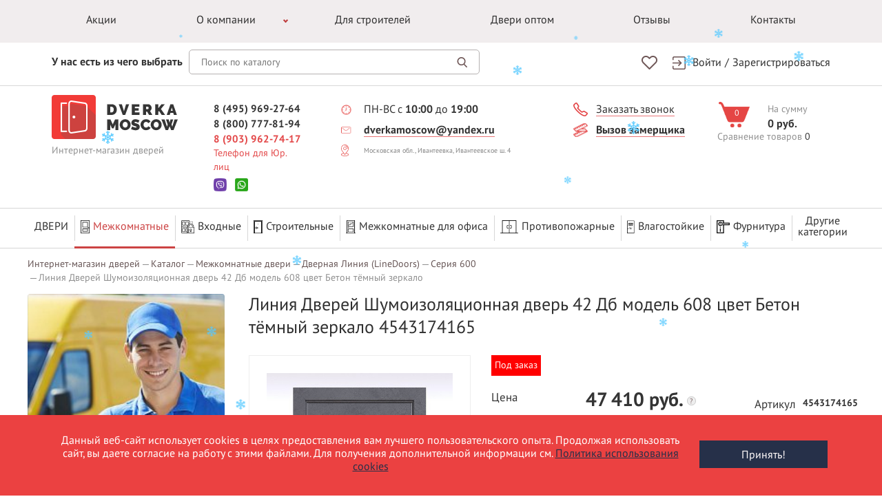

--- FILE ---
content_type: text/html; charset=UTF-8
request_url: https://dverka.moscow/catalog/mezhkomnatnye-dveri/liniya-dverey-linedoors/seriya-600/liniya-dverey-shumoizolyatsionnaya-dver-42-db-model-608-tsvet-beton-tyemnyy-zerkalo/
body_size: 40257
content:
<!DOCTYPE html>
<html lang="ru">
<head><!--origUrl="/catalog/mezhkomnatnye-dveri/liniya-dverey-linedoors/seriya-600/liniya-dverey-shumoizolyatsionnaya-dver-42-db-model-608-tsvet-beton-tyemnyy-zerkalo/"--><!-- Content rewriter enabled -->
	<meta http-equiv="X-UA-Compatible" content="IE=edge">
	<meta name="viewport" content="width=device-width, initial-scale=1, maximum-scale=1, user-scalable=no">
    <meta name="yandex-verification" content="7d739cc3d2249d44" />
	<meta name="google-site-verification" content="5G602aqkBffcEkIs6UdXedHWvjDctqgo5kwl1GvCUuE" />
<!--    <meta name="google-site-verification" content="7dlhxzLxGY6HAQ9e8HA9pRys_ZS__YeiazicMRZw_Eg" />-->
	<link rel="icon" type="image/x-icon" href="/local/templates/dverka/favicon-16x16.ico" sizes="16x16" />
	<link rel="icon" type="image/x-icon" href="/local/templates/dverka/favicon-32x32.ico" sizes="32x32" />
            <title>Линия Дверей Шумоизоляционная дверь 42 Дб модель 608 цвет Бетон тёмный зеркало 4543174165 купить за 43 100 руб. в Москве в интернет-магазине Dverka Moscow</title>
    <meta http-equiv="Content-Type" content="text/html; charset=UTF-8" />
<meta name="description" content="Линия Дверей Шумоизоляционная дверь 42 Дб модель 608 цвет Бетон тёмный зеркало – купить с доставкой по Москве и регионам России в ООО «ТРИЭР». Замер проемов, доставка и установка. Высокое качество товаров." />
<link rel="canonical" href="https://dverka.moscow/catalog/mezhkomnatnye-dveri/liniya-dverey-linedoors/seriya-600/liniya-dverey-shumoizolyatsionnaya-dver-42-db-model-608-tsvet-beton-tyemnyy-zerkalo/" />
<link href="/bitrix/js/bquadro/cookienoties/styles/style.css?17543080422041" type="text/css"  rel="stylesheet" />
<link href="https://fonts.googleapis.com/icon?family=Material+Icons" type="text/css"  rel="stylesheet" />
<link href="/bitrix/js/ui/design-tokens/dist/ui.design-tokens.css?175084608526358" type="text/css"  rel="stylesheet" />
<link href="/bitrix/js/ui/fonts/opensans/ui.font.opensans.css?17508460912555" type="text/css"  rel="stylesheet" />
<link href="/bitrix/js/main/popup/dist/main.popup.bundle.css?175084977331694" type="text/css"  rel="stylesheet" />
<link href="/bitrix/css/main/bootstrap.css?1750845988141508" type="text/css"  rel="stylesheet" />
<link href="/bitrix/css/main/themes/blue/style.css?1750845988386" type="text/css"  rel="stylesheet" />
<link href="/bitrix/cache/css/s1/dverka/page_bd0a1b193ee1fa4f681591e9c3194598/page_bd0a1b193ee1fa4f681591e9c3194598_v1.css?1764963332101116" type="text/css"  rel="stylesheet" />
<link href="/bitrix/cache/css/s1/dverka/default_4c33503bea0b3c82cd3dc596fea6c000/default_4c33503bea0b3c82cd3dc596fea6c000_v1.css?17649633324176" type="text/css"  rel="stylesheet" />
<link href="/bitrix/cache/css/s1/dverka/template_83b9ff24191da52ca07eda6e6cc6c9ef/template_83b9ff24191da52ca07eda6e6cc6c9ef_v1.css?1764963332276513" type="text/css"  data-template-style="true" rel="stylesheet" />
<script>if(!window.BX)window.BX={};if(!window.BX.message)window.BX.message=function(mess){if(typeof mess==='object'){for(let i in mess) {BX.message[i]=mess[i];} return true;}};</script>
<script>(window.BX||top.BX).message({"JS_CORE_LOADING":"Загрузка...","JS_CORE_NO_DATA":"- Нет данных -","JS_CORE_WINDOW_CLOSE":"Закрыть","JS_CORE_WINDOW_EXPAND":"Развернуть","JS_CORE_WINDOW_NARROW":"Свернуть в окно","JS_CORE_WINDOW_SAVE":"Сохранить","JS_CORE_WINDOW_CANCEL":"Отменить","JS_CORE_WINDOW_CONTINUE":"Продолжить","JS_CORE_H":"ч","JS_CORE_M":"м","JS_CORE_S":"с","JSADM_AI_HIDE_EXTRA":"Скрыть лишние","JSADM_AI_ALL_NOTIF":"Показать все","JSADM_AUTH_REQ":"Требуется авторизация!","JS_CORE_WINDOW_AUTH":"Войти","JS_CORE_IMAGE_FULL":"Полный размер"});</script>

<script src="/bitrix/js/main/core/core.js?1754644451511455"></script>

<script>BX.Runtime.registerExtension({"name":"main.core","namespace":"BX","loaded":true});</script>
<script>BX.setJSList(["\/bitrix\/js\/main\/core\/core_ajax.js","\/bitrix\/js\/main\/core\/core_promise.js","\/bitrix\/js\/main\/polyfill\/promise\/js\/promise.js","\/bitrix\/js\/main\/loadext\/loadext.js","\/bitrix\/js\/main\/loadext\/extension.js","\/bitrix\/js\/main\/polyfill\/promise\/js\/promise.js","\/bitrix\/js\/main\/polyfill\/find\/js\/find.js","\/bitrix\/js\/main\/polyfill\/includes\/js\/includes.js","\/bitrix\/js\/main\/polyfill\/matches\/js\/matches.js","\/bitrix\/js\/ui\/polyfill\/closest\/js\/closest.js","\/bitrix\/js\/main\/polyfill\/fill\/main.polyfill.fill.js","\/bitrix\/js\/main\/polyfill\/find\/js\/find.js","\/bitrix\/js\/main\/polyfill\/matches\/js\/matches.js","\/bitrix\/js\/main\/polyfill\/core\/dist\/polyfill.bundle.js","\/bitrix\/js\/main\/core\/core.js","\/bitrix\/js\/main\/polyfill\/intersectionobserver\/js\/intersectionobserver.js","\/bitrix\/js\/main\/lazyload\/dist\/lazyload.bundle.js","\/bitrix\/js\/main\/polyfill\/core\/dist\/polyfill.bundle.js","\/bitrix\/js\/main\/parambag\/dist\/parambag.bundle.js"]);
</script>
<script>BX.Runtime.registerExtension({"name":"jquery","namespace":"window","loaded":true});</script>
<script>BX.Runtime.registerExtension({"name":"bquadro.cookienoties","namespace":"window","loaded":true});</script>
<script>BX.Runtime.registerExtension({"name":"ls","namespace":"window","loaded":true});</script>
<script>BX.Runtime.registerExtension({"name":"ui.design-tokens","namespace":"window","loaded":true});</script>
<script>BX.Runtime.registerExtension({"name":"ui.fonts.opensans","namespace":"window","loaded":true});</script>
<script>BX.Runtime.registerExtension({"name":"main.popup","namespace":"BX.Main","loaded":true});</script>
<script>BX.Runtime.registerExtension({"name":"popup","namespace":"window","loaded":true});</script>
<script type="extension/settings" data-extension="currency.currency-core">{"region":"ru"}</script>
<script>BX.Runtime.registerExtension({"name":"currency.currency-core","namespace":"BX.Currency","loaded":true});</script>
<script>BX.Runtime.registerExtension({"name":"currency","namespace":"window","loaded":true});</script>
<script>(window.BX||top.BX).message({"LANGUAGE_ID":"ru","FORMAT_DATE":"DD.MM.YYYY","FORMAT_DATETIME":"DD.MM.YYYY HH:MI:SS","COOKIE_PREFIX":"BITRIX_SM","SERVER_TZ_OFFSET":"10800","UTF_MODE":"Y","SITE_ID":"s1","SITE_DIR":"\/","USER_ID":"","SERVER_TIME":1769334039,"USER_TZ_OFFSET":0,"USER_TZ_AUTO":"Y","bitrix_sessid":"ee9f2f385303db4acb72d47b8e36a5e5"});</script>


<script src="/bitrix/js/main/jquery/jquery-1.12.4.min.js?175084606197163"></script>
<script src="/bitrix/js/bquadro/cookienoties/src/script.js?17543080422087"></script>
<script src="/bitrix/js/main/core/core_ls.js?17508460404201"></script>
<script src="/bitrix/js/main/popup/dist/main.popup.bundle.js?1754644451119116"></script>
<script src="/bitrix/js/currency/currency-core/dist/currency-core.bundle.js?17508460178800"></script>
<script src="/bitrix/js/currency/core_currency.js?17508460171181"></script>
<script src="/bitrix/js/formula4.snowflakes/formula4.snowflakes.js?17667386363941"></script>
<script>BX.setJSList(["\/local\/templates\/dverka\/components\/bitrix\/catalog\/.default\/bitrix\/catalog.element\/.default\/script.js","\/local\/templates\/dverka\/components\/bitrix\/catalog.top\/slider\/section\/script.js","\/local\/templates\/dverka\/components\/bitrix\/catalog.products.viewed\/new\/script.js","\/bitrix\/components\/bitrix\/catalog.item\/templates\/.default\/script.js","\/local\/templates\/dverka\/js\/jquery.min.js","\/local\/templates\/dverka\/js\/custom-head.js","\/local\/templates\/dverka\/js\/jquery.maskedinput.min.js","\/local\/templates\/dverka\/js\/uikit.min.js","\/local\/templates\/dverka\/js\/slick.min.js","\/local\/templates\/dverka\/js\/lightbox.js","\/local\/templates\/dverka\/js\/tooltip.js","\/local\/templates\/dverka\/js\/jquery.datetimepicker.full.min.js","\/local\/templates\/dverka\/js\/jquery.qtip.min.js","\/local\/templates\/dverka\/js\/footer.js","\/local\/templates\/dverka\/js\/main.js","\/local\/templates\/dverka\/js\/basket.js","\/local\/templates\/dverka\/js\/new-goals.js","\/local\/templates\/dverka\/components\/bitrix\/sale.basket.basket.line\/.default\/script.js"]);</script>
<script>BX.setCSSList(["\/local\/templates\/dverka\/components\/bitrix\/catalog\/.default\/style.css","\/local\/templates\/dverka\/components\/bitrix\/catalog\/.default\/bitrix\/catalog.element\/.default\/style.css","\/local\/templates\/dverka\/components\/bitrix\/catalog.top\/slider\/style.css","\/local\/templates\/dverka\/components\/bitrix\/catalog.top\/slider\/section\/style.css","\/local\/templates\/dverka\/components\/bitrix\/catalog.products.viewed\/new\/style.css","\/bitrix\/components\/bitrix\/catalog.item\/templates\/.default\/style.css","\/local\/templates\/dverka\/components\/bitrix\/catalog.products.viewed\/new\/themes\/blue\/style.css","\/local\/templates\/dverka\/css\/slick.css","\/local\/templates\/dverka\/css\/uikit.css","\/local\/templates\/dverka\/css\/jquery.datetimepicker.min.css","\/local\/templates\/dverka\/css\/jquery.qtip.min.css","\/local\/templates\/dverka\/components\/bitrix\/menu\/new_catalog_top\/style.css","\/local\/templates\/dverka\/components\/bitrix\/news.list\/slider_left\/style.css","\/local\/templates\/dverka\/components\/bitrix\/news.list\/left_news\/style.css","\/local\/templates\/dverka\/components\/bitrix\/form\/consult_form\/bitrix\/form.result.new\/.default\/style.css","\/local\/templates\/dverka\/components\/bitrix\/news.list\/news\/style.css","\/local\/templates\/dverka\/components\/bitrix\/form\/callback\/bitrix\/form.result.new\/.default\/style.css","\/bitrix\/components\/bitrix\/system.show_message\/templates\/.default\/style.css","\/local\/templates\/dverka\/template_styles.css","\/local\/templates\/dverka\/components\/bitrix\/sale.basket.basket.line\/.default\/style.css"]);</script>
<script>
					(function () {
						"use strict";

						var counter = function ()
						{
							var cookie = (function (name) {
								var parts = ("; " + document.cookie).split("; " + name + "=");
								if (parts.length == 2) {
									try {return JSON.parse(decodeURIComponent(parts.pop().split(";").shift()));}
									catch (e) {}
								}
							})("BITRIX_CONVERSION_CONTEXT_s1");

							if (cookie && cookie.EXPIRE >= BX.message("SERVER_TIME"))
								return;

							var request = new XMLHttpRequest();
							request.open("POST", "/bitrix/tools/conversion/ajax_counter.php", true);
							request.setRequestHeader("Content-type", "application/x-www-form-urlencoded");
							request.send(
								"SITE_ID="+encodeURIComponent("s1")+
								"&sessid="+encodeURIComponent(BX.bitrix_sessid())+
								"&HTTP_REFERER="+encodeURIComponent(document.referrer)
							);
						};

						if (window.frameRequestStart === true)
							BX.addCustomEvent("onFrameDataReceived", counter);
						else
							BX.ready(counter);
					})();
				</script>
<meta property="og:title" content="Линия Дверей Шумоизоляционная дверь 42 Дб модель 608 цвет Бетон тёмный зеркало" />
<meta property="og:description" content="" />
<meta property="og:url" content="https://dverka.moscow/catalog/mezhkomnatnye-dveri/liniya-dverey-linedoors/seriya-600/liniya-dverey-shumoizolyatsionnaya-dver-42-db-model-608-tsvet-beton-tyemnyy-zerkalo/" />
<meta property="og:type" content="website" />
<meta property="og:site_name" content="Dverka Moscow" />
<meta property="og:image" content="https://dverka.moscow/upload/iblock/dee/h8278zqh59jr5l5l6nwdw5tv071gz8me/508_beton_temnii_zerkalo.jpg" />



<script  src="/bitrix/cache/js/s1/dverka/template_d875d3db129cebea39aa1fa9fbe479b2/template_d875d3db129cebea39aa1fa9fbe479b2_v1.js?1764963332404493"></script>
<script  src="/bitrix/cache/js/s1/dverka/page_64f63b9e7fffdbda12f7828e9cfd704f/page_64f63b9e7fffdbda12f7828e9cfd704f_v1.js?1764963332178636"></script>
<script  src="/bitrix/cache/js/s1/dverka/default_1b774277822a150e76a1402a11706775/default_1b774277822a150e76a1402a11706775_v1.js?17649633325691"></script>


	
    <script>var userID = "0";</script>	<!--'start_frame_cache_my_dynamic_area'--><!--'end_frame_cache_my_dynamic_area'-->        <meta name="vregionphone" content="+74959692764">
    </head>
<body class="inner-page"><div id="bquadro_cookie_panel">
                <div id="bottom_cookies_panel" class="cookie-panel" style="background-color:#eb4141; color:#ffffff; ">
                <div class="container"><p>Данный веб-сайт использует cookies в целях предоставления вам лучшего пользовательского опыта. Продолжая использовать сайт, вы даете согласие на работу с этими файлами. Для получения дополнительной информации см.  <span><a href="/politika-obrabotki-fai-lov-cookie/" target="_blank">Политика использования cookies</a></span></p><div class="cookie-panel__btn" style="background-color:#263049; color:#fffafa; ">Принять!</div></div></div></div>
    
        
	
    <div class="top-menu">
        <div class="uk-container uk-container-center">
            <a href="#main-menu" class="uk-navbar-toggle uk-hidden-small uk-hidden-large" data-uk-offcanvas="{target:'#main-menu'}"></a>
            <nav class="uk-hidden-small uk-hidden-medium">
                <ul>
                    

                                                            <li><a href="/akcii/" class="root-item">Акции</a></li>
                                                                    <li class="child-menu"><a href="/about/" class="root-item">О компании</a>
                <ul class="inner-menu">
                                                                            <li><a href="/delivery/">Доставка и оплата</a></li>
                                                                                        <li><a href="/news/">Новости</a></li>
                                                                                        <li><a href="/garantii/">Гарантии</a></li>
                                                                                        <li><a href="/vakansii/">Вакансии</a></li>
                                                                                        <li><a href="/installation/">Установка</a></li>
                                                                                        <li><a href="/zamer/">Замер</a></li>
                                            </ul></li>                                                            <li><a href="/catalog/dlya-stroiteley/" class="root-item">Для строителей</a></li>
                                                                                        <li><a href="/dveri-optom/" class="root-item">Двери оптом</a></li>
                                                                                        <li><a href="/reviews/" class="root-item">Отзывы</a></li>
                                                                                        <li><a href="/contacts/" class="root-item">Контакты</a></li>
                            </ul>
<div class="menu-clear-left"></div>
<style>
	.top-menu{
		position: relative;
		z-index: 1010;
	}
	.top-menu .inner-menu{display: none}
	.top-menu ul > div{
		max-width: 715px;
    	margin: 0 auto;
	}
	.top-menu ul li{
		flex-grow: 1;
		position: relative;
	}
	.top-menu ul li a{
		text-align: center;
	}
	.top-menu .child-menu::after{
		content:'';
		display: block;
		border-right:2px solid #c04041;
		border-top:2px solid #c04041;
		position: absolute;
	    right: 4px;
	    top: -4px;
	    bottom: 0;
	    margin: auto;
	    height: 5px;
	    width: 5px;
	    transform: rotate(135deg);
	}
	.top-menu ul li.child-menu:hover::after{
		border-right:2px solid #952d2e;
		border-top:2px solid #952d2e;
	}
	.top-menu li.child-menu:hover .inner-menu{
		display: flex;
		position: absolute;
		flex-wrap:wrap;
		z-index: 100;
		background: #f1edee;
    	width: 360px;
    	padding-bottom: 30px;
    	padding-right: 20px;
	}
	.top-menu ul.inner-menu li{
		width: 50%;
    	flex-grow: 0;
    	margin: 0;
	}
	.top-menu ul.inner-menu li a{
		padding: 10px 18px;
		text-align: left;
	}
	.top-menu ul.inner-menu .item-selected a{
		color: #eb4141;
	}
	.top-menu ul.inner-menu li:hover a{
		color:#c04041;
		text-decoration: revert;
	}
</style>                </ul>
            </nav>
            <div class="global-search uk-hidden-large">
                <form action="/catalog/search/">
                    <div class="global-search__input">
                        <div class="wrap-panel">
                            <input type="text" name="q" autocomplete="off" class="header-search-input" placeholder="Поиск по каталогу">
                            <button></button>
                            <div class="result-search" style="display: none;"></div>
                        </div>
                    </div>
                </form>
            </div>
        </div>
    </div>
    <div class="top-bar">
        <div class="uk-container uk-container-center clearfix">
            <a href="#main-menu" class="uk-navbar-toggle uk-hidden-medium uk-hidden-large" data-uk-offcanvas="{target:'#main-menu'}"></a>
            <div class="global-search uk-hidden-small uk-hidden-medium">
                <form action="/catalog/search/">
                    <div class="global-search__label">
                        <label for="global-search">У нас есть из чего выбрать</label>
                    </div>
                    <div class="global-search__input">
                        <div class="wrap-panel">
                            <input type="text" name="q" autocomplete="off" class="header-search-input" placeholder="Поиск по каталогу">
                            <button></button>
                            <div class="result-search" style="display: none;"></div>
                        </div>
                    </div>
                </form>
            </div>
            <div class="right-panel">
                <!--a href="#order-call" class="order-call uk-hidden-small" data-uk-modal><span>Заказать звонок</span></a-->
                <div class="account-panel">
                                            <a href="/account/">Войти</a>
                        <span>/</span>
                        <a href="/account/signup/">Зарегистрироваться</a>
                                    </div>

                
		<a href="/wishlist/" class="header-wishlist-icon empty"></a>

<style type="text/css">
	.header-wishlist-icon {
		float: right;
    	display: inline-block;
    	width: 25px;
    	height: 22px;
    	margin-right: 20px;
    	text-align: center;
    	font-weight: bold;
    	line-height: 23px;
    	color: #EA7475;
	}

	.header-wishlist-icon.fill {
		background: url('/local/templates/dverka/img/ux/wishlist_icon_hover.png') 0 0 no-repeat;
	}

	.header-wishlist-icon.empty {
		background: url('/local/templates/dverka/img/ux/wishlist_icon.png') 0 0 no-repeat;
	}

	@media only screen and (max-width: 320px) {
		.header-wishlist-icon {
        	position: relative;
            left: -12px;
            top: -20px;
            float: none;            
        }
    }
</style>    
            </div>
        </div>
    </div>
    <header>
        <div itemscope itemtype="http://schema.org/Organization" class="uk-container uk-container-center">
            <meta itemprop="name" content="ООО «ТРИЭР»" />
            <meta itemprop="telephone" content="+7 (495) 969-27-64" />
            <meta itemprop="address" content="Московская область, г. Ивантеевка, Ивантеевское шоссе, 4" />
            <div class="header-data-button" data-uk-offcanvas="{target:'#header-data'}"></div>
            <a itemprop="url" href="/" class="logo">
                <img itemprop="logo" src="/local/templates/dverka/img/logo.png" alt="">
                <span>Интернет-магазин дверей</span>
            </a>
            <!-- <div class="hide"> -->
                <div class="phone call_phone_1">
                    <a href="tel:+74959692764">8 (495) 969-27-64</a>
                    <a href="tel:+78007778194">8 (800) 777-81-94</a>
                    <a class="red" href="tel:+79039627417">8 (903) 962-74-17</a>
                    <span class="red">Телефон для Юр. лиц</span>
                    <div class="messager clearfix">
                        <noindex>
                           <a href="viber://chat?number=79688087319" class="viber"></a>
                           <a href="https://wa.me/79688087319" class="whatsapp"></a>
                        </noindex>
                    </div>
                    <!--span>Звонок по России бесплатный!</span-->
                    <!-- <a href="tel:+79776901712">8 (977) 690-17-12</a>-->

                </div>
                <div class="personal-data first">
                    <a class="time"><span>ПН-ВС с <b>10:00</b> до <b>19:00</b></span></a>
                    <a href="mailto:dverkamoscow@yandex.ru" class="mail"><span>dverkamoscow@yandex.ru</span></a>
                    <a href="https://yandex.ru/maps/?text=Московская обл., Ивантеевка, Ивантеевское ш. 4" target="_blank" class="geo" style="font-size: 10px;"><span>Московская обл., Ивантеевка, Ивантеевское ш. 4</span></a>
					                    <!--div class="red">
                        <a href="tel:+79039627417">8 (903) 962-74-17</a>
                        <span>для юридических лиц</span>
                    </div-->
                    <!--div class="messager clearfix">
                        <noindex>
                           <a href="viber://chat?number=79688087319" class="viber">Viber</a>
                           <a href="https://wa.me/79688087319" class="whatsapp">WhatsApp</a>
                        </noindex>
                    </div-->
                </div>
                <div class="personal-data first">
                    <!--a href="mailto:dverkamoscow@yandex.ru" class="mail"><span>dverkamoscow@yandex.ru</span></a-->
                    <a href="#order-call" class="order-call uk-hidden-small" data-uk-modal><span>Заказать звонок</span></a>
                    <a href="#call-spec" class="call-spec" data-uk-modal><span>Вызов замерщика</span></a>
                                    </div>


                <style type="text/css">
                    header .header-wishlist-icon {
                        float: none;
                        position: relative;
                        top: 20px;
                        left: 15px;
                        display: none;
                    }

                    header.fixed .header-wishlist-icon {
                        display: inline-block;
                    }

                    @media only screen and (min-width: 960px) and (max-width: 1219px) {
                        header.fixed .header-wishlist-icon {
                            position: relative;
                            left: -10px;
                        }
                    }

                    @media only screen and (max-width: 767px) {
                        header.fixed .header-wishlist-icon {
                            display: none !important;
                        }
                    }
                </style>
                
		<a href="/wishlist/" class="header-wishlist-icon empty"></a>

<style type="text/css">
	.header-wishlist-icon {
		float: right;
    	display: inline-block;
    	width: 25px;
    	height: 22px;
    	margin-right: 20px;
    	text-align: center;
    	font-weight: bold;
    	line-height: 23px;
    	color: #EA7475;
	}

	.header-wishlist-icon.fill {
		background: url('/local/templates/dverka/img/ux/wishlist_icon_hover.png') 0 0 no-repeat;
	}

	.header-wishlist-icon.empty {
		background: url('/local/templates/dverka/img/ux/wishlist_icon.png') 0 0 no-repeat;
	}

	@media only screen and (max-width: 320px) {
		.header-wishlist-icon {
        	position: relative;
            left: -12px;
            top: -20px;
            float: none;            
        }
    }
</style>    
    <!--       <div class="personal-data">
      <a href="#order-call" class="order-call" data-uk-modal><span>Заказ звонка</span></a>
      <a href="#call-spec" class="call-spec" data-uk-modal><span>Вызов замерщика</span></a>
    </div> -->
            <!-- </div> -->

            <!--'start_frame_cache_my_dynamic_area_cart'-->
<script>
	var bx_basket1 = new BitrixSmallCart;
</script>

<div id="bx_basket1" class="bx-basket bx-opener">
	
<a id="header-basket" href="/basket/" class="basket clearfix">
    <div class="basket-inner-counter">
        <div class="icon"></div>
        <div class="counter">0</div>
    </div>
    <div class="basket-inner-info">
        <p>На сумму</p>
        <div class="price">0 руб.</div>
    </div>
</a></div>

<script>
	bx_basket1.siteId       = 's1';
	bx_basket1.cartId       = 'bx_basket1';
	bx_basket1.ajaxPath     = '/bitrix/components/bitrix/sale.basket.basket.line/ajax.php';
	bx_basket1.templateName = '.default';
	bx_basket1.arParams     =  {'COMPONENT_TEMPLATE':'.default','PATH_TO_BASKET':'/cart/','PATH_TO_PERSONAL':'/personal/','PATH_TO_PROFILE':'/personal/','PATH_TO_REGISTER':'/login/','POSITION_FIXED':'N','SHOW_AUTHOR':'N','SHOW_EMPTY_VALUES':'Y','SHOW_NUM_PRODUCTS':'Y','SHOW_PERSONAL_LINK':'N','SHOW_PRODUCTS':'N','SHOW_TOTAL_PRICE':'Y','PATH_TO_ORDER':'/order/','HIDE_ON_BASKET_PAGES':'N','CACHE_TYPE':'A','SHOW_REGISTRATION':'N','PATH_TO_AUTHORIZE':'/login/','SHOW_DELAY':'Y','SHOW_NOTAVAIL':'Y','SHOW_IMAGE':'Y','SHOW_PRICE':'Y','SHOW_SUMMARY':'Y','POSITION_VERTICAL':'top','POSITION_HORIZONTAL':'right','MAX_IMAGE_SIZE':'70','AJAX':'N','~COMPONENT_TEMPLATE':'.default','~PATH_TO_BASKET':'/cart/','~PATH_TO_PERSONAL':'/personal/','~PATH_TO_PROFILE':'/personal/','~PATH_TO_REGISTER':'/login/','~POSITION_FIXED':'N','~SHOW_AUTHOR':'N','~SHOW_EMPTY_VALUES':'Y','~SHOW_NUM_PRODUCTS':'Y','~SHOW_PERSONAL_LINK':'N','~SHOW_PRODUCTS':'N','~SHOW_TOTAL_PRICE':'Y','~PATH_TO_ORDER':'/order/','~HIDE_ON_BASKET_PAGES':'N','~CACHE_TYPE':'A','~SHOW_REGISTRATION':'N','~PATH_TO_AUTHORIZE':'/login/','~SHOW_DELAY':'Y','~SHOW_NOTAVAIL':'Y','~SHOW_IMAGE':'Y','~SHOW_PRICE':'Y','~SHOW_SUMMARY':'Y','~POSITION_VERTICAL':'top','~POSITION_HORIZONTAL':'right','~MAX_IMAGE_SIZE':'70','~AJAX':'N','cartId':'bx_basket1'}; // TODO \Bitrix\Main\Web\Json::encode
	bx_basket1.closeMessage = 'Скрыть';
	bx_basket1.openMessage  = 'Раскрыть';
	bx_basket1.activate();
</script>
<!--'end_frame_cache_my_dynamic_area_cart'-->
            
<div id="compare_list_count" class="compare cell_block">
			<a href="javascript:void(0)">Сравнение товаров</a> <span>0</span>
		
</div>        </div>
        <div class="catalog-top-menu">
            <div class="uk-container uk-container-center">
                <div class="catalog-top-menu-btn">Каталог товаров</div>
<ul data-menu="0" class="catalog-top-menu-list">
    <li class="catalog-link" data-show="show-item"><a href="/catalog/">Двери</a></li>
            <li class="current-item-menu"  data-show="show-item">
                <a href="/catalog/mezhkomnatnye-dveri/" class="root-item-selected">
                                            <img alt="Межкомнатные" class="catalog-top-menu-icon" src="/upload/uf/6b7/w8ynj2dqvkfanr1swxrc6sd4jviud18d/1.png">
                        Межкомнатные                </a>
                <div class="accordion-icon"></div>
                <ul class="submenu" data-menu="1">
                                            <div class="uk-container uk-container-center fskmn">
                                                    <div class="fskmnw">
                                <img class="submenu-image-list" src="/assets/images/top_menu/1.png">
                                <li class="submenu-label-list">Бренды:</li>
                                                                    <li data-show="show-item">
                                        <a href="/catalog/mezhkomnatnye-dveri/albero/">Albero</a>
                                    </li>
                                                                        <li data-show="show-item">
                                        <a href="/catalog/mezhkomnatnye-dveri/etadoor/">EtaDoor</a>
                                    </li>
                                                                        <li data-show="show-item">
                                        <a href="/catalog/mezhkomnatnye-dveri/phantom/">Phantom</a>
                                    </li>
                                                                        <li data-show="show-item">
                                        <a href="/catalog/mezhkomnatnye-dveri/poseidon/">Poseidon</a>
                                    </li>
                                                                        <li data-show="show-item">
                                        <a href="/catalog/mezhkomnatnye-dveri/uberture/">Uberture</a>
                                    </li>
                                                                        <li data-show="show-item">
                                        <a href="/catalog/mezhkomnatnye-dveri/wanmark/">WanMark</a>
                                    </li>
                                                                        <li data-show="show-item">
                                        <a href="/catalog/mezhkomnatnye-dveri/zadoor/">ZaDoor</a>
                                    </li>
                                                                        <li data-show="show-item">
                                        <a href="/catalog/mezhkomnatnye-dveri/dveri-bravo/">Браво</a>
                                    </li>
                                                                        <li data-show="show-item">
                                        <a href="/catalog/mezhkomnatnye-dveri/verda-verda/">Верда</a>
                                    </li>
                                                                        <li data-show="show-item">
                                        <a href="/catalog/mezhkomnatnye-dveri/vladimirskaya-fabrika-dverey-vfd/">Владимирская Фабрика Дверей (ВФД)</a>
                                    </li>
                                                                        <li data-show="show-item">
                                        <a href="/catalog/mezhkomnatnye-dveri/dveri-mariam/">Двери МариаМ</a>
                                    </li>
                                                                        <li data-show="show-item">
                                        <a href="/catalog/mezhkomnatnye-dveri/dveri-regionov/">Двери Регионов</a>
                                    </li>
                                                                        <li data-show="show-item">
                                        <a href="/catalog/mezhkomnatnye-dveri/liniya-dverey-linedoors/">Дверная Линия (LineDoors)</a>
                                    </li>
                                                                        <li data-show="show-item">
                                        <a href="/catalog/mezhkomnatnye-dveri/d-craft/">ДеКрафт (D. Craft)</a>
                                    </li>
                                                                        <li data-show="show-item">
                                        <a href="/catalog/mezhkomnatnye-dveri/dveri-diodoor/">ДиоДор (DioDoor)</a>
                                    </li>
                                                                        <li data-show="show-item">
                                        <a href="/catalog/mezhkomnatnye-dveri/dors/">ДОРС</a>
                                    </li>
                                                                        <li data-show="show-item">
                                        <a href="/catalog/mezhkomnatnye-dveri/italyanskaya-legenda/">Итальянская легенда</a>
                                    </li>
                                                                        <li data-show="show-item">
                                        <a href="/catalog/mezhkomnatnye-dveri/kapelli-kapelli/">Капель (Kapelli)</a>
                                    </li>
                                                                        <li data-show="show-item">
                                        <a href="/catalog/mezhkomnatnye-dveri/dveri-lyuksor-luxor/">Люксор (Luxor)</a>
                                    </li>
                                                                        <li data-show="show-item">
                                        <a href="/catalog/mezhkomnatnye-dveri/brand-milyana/">Мильяна (MILYANA)</a>
                                    </li>
                                                                        <li data-show="show-item">
                                        <a href="/catalog/mezhkomnatnye-dveri/dveri-oka/">ОКА</a>
                                    </li>
                                                                        <li data-show="show-item">
                                        <a href="/catalog/mezhkomnatnye-dveri/dveri-olovi-olovi/">Олови (Olovi)</a>
                                    </li>
                                                                        <li data-show="show-item">
                                        <a href="/catalog/mezhkomnatnye-dveri/oniks/">Оникс</a>
                                    </li>
                                                                        <li data-show="show-item">
                                        <a href="/catalog/mezhkomnatnye-dveri/dveri-pokrova/">Покрова</a>
                                    </li>
                                                                        <li data-show="show-item">
                                        <a href="/catalog/mezhkomnatnye-dveri/profilo-porte/">Профило Порте (Profilo Porte)</a>
                                    </li>
                                                                        <li data-show="show-item">
                                        <a href="/catalog/mezhkomnatnye-dveri/dveri-tekona/">Текона</a>
                                    </li>
                                                                        <li data-show="show-item">
                                        <a href="/catalog/mezhkomnatnye-dveri/finskie-dveri/">Финские</a>
                                    </li>
                                                                        <li data-show="show-item">
                                        <a href="/catalog/mezhkomnatnye-dveri/dveri-kholl/">Холл</a>
                                    </li>
                                                                        <li data-show="show-item">
                                        <a href="/catalog/mezhkomnatnye-dveri/belorusskie-dveri/">Белорусские двери</a>
                                    </li>
                                                                    <div class="clpsr"></div>                            </div>
                                                        <div class="fskmnw"><img class="submenu-image-list" src="/assets/images/top_menu/2.png">
                                <li class="submenu-label-list">Цвет:</li>
                                                                    <li data-show="show-item">
                                        <a href="/catalog/mezhkomnatnye-dveri/cvet-grey/">Грей</a>
                                    </li>
                                                                        <li data-show="show-item">
                                        <a href="/catalog/mezhkomnatnye-dveri/cvet-dub-dymchatyj/">Дуб дымчатый</a>
                                    </li>
                                                                        <li data-show="show-item">
                                        <a href="/catalog/mezhkomnatnye-dveri/cvet-dub-svetlyj/">Дуб светлый</a>
                                    </li>
                                                                        <li data-show="show-item">
                                        <a href="/catalog/mezhkomnatnye-dveri/cvet-oreh-amerikanskij/">Орех американский</a>
                                    </li>
                                                                        <li data-show="show-item">
                                        <a href="/catalog/mezhkomnatnye-dveri/cvet-palisandr/">Палисандр</a>
                                    </li>
                                                                        <li data-show="show-item">
                                        <a href="/catalog/mezhkomnatnye-dveri/cvet-sandal-belyj/">Сандал белый</a>
                                    </li>
                                                                        <li data-show="show-item">
                                        <a href="/catalog/mezhkomnatnye-dveri/cvet-dub-seryj/">Серый дуб</a>
                                    </li>
                                                                        <li data-show="show-item">
                                        <a href="/catalog/mezhkomnatnye-dveri/cvet-slonovaya-kost/">Слоновая кость</a>
                                    </li>
                                                                        <li data-show="show-item">
                                        <a href="/catalog/mezhkomnatnye-dveri/pokrytie-emal/">Эмалированные</a>
                                    </li>
                                                                        <li data-show="show-item">
                                        <a href="/catalog/mezhkomnatnye-dveri/emal/">Эмаль</a>
                                    </li>
                                                                    <li class="show-item addit"><a href="/catalog/mezhkomnatnye-dveri/filter/ottenok-is-kombinirovanniie/apply/">Комбинированные</a></li><li class="show-item addit"><a href="/catalog/mezhkomnatnye-dveri/filter/ottenok-is-akzoticheskie/apply/">Экзотические</a></li><li class="show-item addit"><a href="/catalog/dveri-po-cvetu/belye/">Белые</a></li><li class="show-item addit"><a href="/catalog/mezhkomnatnye-dveri/svetlye-mezhkomnatnye-dveri/">Светлые</a></li><li class="show-item addit"><a href="/catalog/mezhkomnatnye-dveri/temnye-mezhkomnatnye-dveri/">Темные</a></li><li class="show-item addit"><a href="/catalog/mezhkomnatnye-dveri/cvet-anegri/">Анегри</a></li><li class="show-item addit"><a href="/catalog/mezhkomnatnye-dveri/mezhkomnatnye-belye-glyantsevye-dveri/">Белые глянцевые</a></li><li class="show-item addit"><a href="/catalog/mezhkomnatnye-dveri/cvet-grafit/">Графит</a></li><div class="clpsr"></div>                            </div>
                                                        <div class="fskmnw">
                                <img class="submenu-image-list" src="/assets/images/top_menu/3.png">
                                <li class="submenu-label-list">Тип:</li>
                                                                <li class="show-item addit"><a href="/catalog/vlagostojkie-dveri/">Влагостойкие</a></li><li class="show-item addit"><a href="/catalog/dveri-po-tipu/gladkie/">Гладкие</a></li><li class="show-item addit"><a href="/catalog/dveri-po-tipu/s-vitrazhami/">С витражами</a></li><li class="show-item addit"><a href="/catalog/dveri-po-tipu/s-zerkalom/">С зеркалом</a></li><li class="show-item addit"><a href="/catalog/dveri-po-tipu/s-patinoj/">С патиной</a></li><li class="show-item addit"><a href="/catalog/dveri-po-tipu/s-shumoizolyacyej/">Шумоизоляционные</a></li><li class="show-item addit"><a href="/catalog/dveri-po-tipu/osteklyonnye/">Остеклённые</a></li><li class="show-item addit"><a href="/catalog/dveri-po-tipu/filenchatye/">Филенчатые</a></li><li class="show-item addit"><a href="/catalog/mezhkomnatnye-dveri/shponirovannye-mezhkomnatnye-dveri-so-steklom/">Шпонированные со стеклом</a></li><li class="show-item addit"><a href="/catalog/mezhkomnatnye-dveri/tip-glukhie/">Глухие</a></li><div class="clpsr"></div>                            </div>
                                                        <div class="fskmnw">
                                <img class="submenu-image-list" src="/assets/images/top_menu/4.png">
                                <li class="submenu-label-list">Назначение:</li>
                                                                <li class="show-item addit"><a href="/catalog/dveri-po-naznacheniyu/v-novostrojku/">В новостройку</a></li><li class="show-item addit"><a href="/catalog/dveri-po-naznacheniyu/v-ofis/">В офис</a></li><li class="show-item addit"><a href="/catalog/dveri-po-naznacheniyu/mezhkomnatnye-dveri-v-gostinuyu/">Для гостиницы</a></li><li class="show-item addit"><a href="/catalog/dveri-po-naznacheniyu/dlya-restoranov-i-kafe/">Для ресторанов</a></li><li class="show-item addit"><a href="/catalog/dveri-po-naznacheniyu/dveri-v-vannuyu-komnatu/">Для ванной</a></li><li class="show-item addit"><a href="/catalog/dveri-po-naznacheniyu/mezhkomnatnye-dveri-v-spalnyu/">В спальню</a></li><li class="show-item addit"><a href="/catalog/dveri-po-naznacheniyu/mezhkomnatnye-dveri-v-tualet/">В туалет</a></li><li class="show-item addit"><a href="/catalog/dveri-po-naznacheniyu/mezhkomnatnye-dveri-na-kukhnyu/">На кухню</a></li><li class="show-item addit"><a href="/catalog/dveri-po-naznacheniyu/v-detskuyu/">В детскую</a></li><li class="show-item addit"><a href="/catalog/dveri-po-naznacheniyu/dlya-garderobnoj/">Для гардеробной</a></li><li class="show-item addit"><a href="/catalog/dveri-po-naznacheniyu/dlya-zala/">Для зала</a></li><li class="show-item addit"><a href="/catalog/dveri-po-naznacheniyu/dlya-kabineta/">Для кабинета</a></li><li class="show-item addit"><a href="/catalog/dveri-po-naznacheniyu/dlya-kladovki/">Для кладовки</a></li><div class="clpsr"></div>                            </div>
                                                        <div class="fskmnw">
                                <img class="submenu-image-list" src="/assets/images/top_menu/5.png">
                                <li class="submenu-label-list">Материал:</li>
                                                                    <li data-show="show-item">
                                        <a href="/catalog/mezhkomnatnye-dveri/dveri-iz-massiva/">Из массива</a>
                                    </li>
                                                                        <li data-show="show-item">
                                        <a href="/catalog/mezhkomnatnye-dveri/krashennye-dveri/">Крашенные</a>
                                    </li>
                                                                        <li data-show="show-item">
                                        <a href="/catalog/mezhkomnatnye-dveri/dveri-laminirovannye/">Ламинированные</a>
                                    </li>
                                                                        <li data-show="show-item">
                                        <a href="/catalog/mezhkomnatnye-dveri/dveri-mdf/">МДФ</a>
                                    </li>
                                                                        <li data-show="show-item">
                                        <a href="/catalog/mezhkomnatnye-dveri/pokrytie-pvkh/">ПВХ</a>
                                    </li>
                                                                        <li data-show="show-item">
                                        <a href="/catalog/mezhkomnatnye-dveri/pokrytie-shpon-fine-line/">Шпон файн-лайн</a>
                                    </li>
                                                                        <li data-show="show-item">
                                        <a href="/catalog/mezhkomnatnye-dveri/shponirovannye-dveri-/">Шпонированные</a>
                                    </li>
                                                                        <li data-show="show-item">
                                        <a href="/catalog/mezhkomnatnye-dveri/eko-shpon/">Экошпон</a>
                                    </li>
                                                                    <li class="show-item addit"><a href="/catalog/dveri-iz-raznyh-materialov/glyancevye/">Глянцевые</a></li><li class="show-item addit"><a href="/catalog/dveri-iz-raznyh-materialov/derevyannye/">Деревянные</a></li><li class="show-item addit"><a href="/catalog/dveri-iz-raznyh-materialov/iz-massiva-duba/">Массив дуба</a></li><li class="show-item addit"><a href="/catalog/mezhkomnatnye-dveri/dveri-iz-massiva/olkha/">Массива ольхи</a></li><li class="show-item addit"><a href="/catalog/dveri-iz-raznyh-materialov/iz-massiva-sosny/">Массив сосны</a></li><li class="show-item addit"><a href="/catalog/dveri-iz-raznyh-materialov/iz-massiva-hvoi/">Массив хвои</a></li><li class="show-item addit"><a href="/catalog/dveri-iz-raznyh-materialov/naturalnyj-shpon-duba/">Натуральный шпон дуба</a></li><li class="show-item addit"><a href="/catalog/dveri-iz-raznyh-materialov/naturalnyj-shpon-sapeli/">Натуральный шпон сапели</a></li><li class="show-item addit"><a href="/catalog/dveri-iz-raznyh-materialov/naturalnyj-shpon-yasenya/">Натуральный шпон ясеня</a></li><li><a href="/catalog/vid-ostekleniya-dveri/">Стеклянные</a></li><div class="clpsr"></div>                            </div>
                                                                    </div>
                                                                <li  data-show="show-item"><a href="/catalog/mezhkomnatnye-dveri/albero/" >Albero</a></li>
                                                                <li  data-show="show-item"><a href="/catalog/mezhkomnatnye-dveri/etadoor/" >EtaDoor</a></li>
                                                                <li  data-show="show-item"><a href="/catalog/mezhkomnatnye-dveri/phantom/" >Phantom</a></li>
                                                                <li  data-show="show-item"><a href="/catalog/mezhkomnatnye-dveri/poseidon/" >Poseidon</a></li>
                                                                <li  data-show="show-item"><a href="/catalog/mezhkomnatnye-dveri/uberture/" >Uberture</a></li>
                                                                <li  data-show="show-item"><a href="/catalog/mezhkomnatnye-dveri/wanmark/" >WanMark</a></li>
                                                                <li  data-show="show-item"><a href="/catalog/mezhkomnatnye-dveri/zadoor/" >ZaDoor</a></li>
                                                                <li  data-show="show-item"><a href="/catalog/mezhkomnatnye-dveri/dveri-bravo/" >Браво</a></li>
                                                                <li  data-show="show-item"><a href="/catalog/mezhkomnatnye-dveri/verda-verda/" >Верда</a></li>
                                                                <li  data-show="show-item"><a href="/catalog/mezhkomnatnye-dveri/vladimirskaya-fabrika-dverey-vfd/" >Владимирская Фабрика Дверей (ВФД)</a></li>
                                                                <li  data-show="show-item"><a href="/catalog/mezhkomnatnye-dveri/dveri-mariam/" >Двери МариаМ</a></li>
                                                                <li  data-show="show-item"><a href="/catalog/mezhkomnatnye-dveri/dveri-regionov/" >Двери Регионов</a></li>
                                                                <li class="current-item-menu"  data-show="show-item"><a href="/catalog/mezhkomnatnye-dveri/liniya-dverey-linedoors/"  class="item-selected">Дверная Линия (LineDoors)</a></li>
                                                                <li  data-show="show-item"><a href="/catalog/mezhkomnatnye-dveri/d-craft/" >ДеКрафт (D. Craft)</a></li>
                                                                <li  data-show="show-item"><a href="/catalog/mezhkomnatnye-dveri/dveri-diodoor/" >ДиоДор (DioDoor)</a></li>
                                                                <li  data-show="show-item"><a href="/catalog/mezhkomnatnye-dveri/dors/" >ДОРС</a></li>
                                                                <li  data-show="show-item"><a href="/catalog/mezhkomnatnye-dveri/italyanskaya-legenda/" >Итальянская легенда</a></li>
                                                                <li  data-show="show-item"><a href="/catalog/mezhkomnatnye-dveri/kapelli-kapelli/" >Капель (Kapelli)</a></li>
                                                                <li  data-show="show-item"><a href="/catalog/mezhkomnatnye-dveri/dveri-lyuksor-luxor/" >Люксор (Luxor)</a></li>
                                                                <li  data-show="show-item"><a href="/catalog/mezhkomnatnye-dveri/brand-milyana/" >Мильяна (MILYANA)</a></li>
                                                                <li  data-show="show-item"><a href="/catalog/mezhkomnatnye-dveri/dveri-oka/" >ОКА</a></li>
                                                                <li  data-show="show-item"><a href="/catalog/mezhkomnatnye-dveri/dveri-olovi-olovi/" >Олови (Olovi)</a></li>
                                                                <li  data-show="show-item"><a href="/catalog/mezhkomnatnye-dveri/oniks/" >Оникс</a></li>
                                                                <li  data-show="show-item"><a href="/catalog/mezhkomnatnye-dveri/dveri-pokrova/" >Покрова</a></li>
                                                                <li  data-show="show-item"><a href="/catalog/mezhkomnatnye-dveri/profilo-porte/" >Профило Порте (Profilo Porte)</a></li>
                                                                <li  data-show="show-item"><a href="/catalog/mezhkomnatnye-dveri/dveri-tekona/" >Текона</a></li>
                                                                <li  data-show="show-item"><a href="/catalog/mezhkomnatnye-dveri/finskie-dveri/" >Финские</a></li>
                                                                <li  data-show="show-item"><a href="/catalog/mezhkomnatnye-dveri/dveri-kholl/" >Холл</a></li>
                                                                <li  data-show="show-item"><a href="/catalog/mezhkomnatnye-dveri/v-komnatu/" >Двери в комнату</a></li>
                                                                <li  data-show="show-item"><a href="/catalog/mezhkomnatnye-dveri/dekorativnye/" >Декоративные межкомнатные двери</a></li>
                                                                <li  data-show="show-item"><a href="/catalog/mezhkomnatnye-dveri/so-steklom/" >Межкомнатные двери со стеклом</a></li>
                                                                <li  data-show="show-item"><a href="/catalog/mezhkomnatnye-dveri/belorusskie-dveri/" >Белорусские двери</a></li>
                                                                <li  data-show="show-item"><a href="/catalog/mezhkomnatnye-dveri/tip-glukhie/" >Глухие</a></li>
                                                                <li  data-show="show-item"><a href="/catalog/mezhkomnatnye-dveri/cvet-grey/" >Грей</a></li>
                                                                <li  data-show="show-item"><a href="/catalog/mezhkomnatnye-dveri/cvet-dub-dymchatyj/" >Дуб дымчатый</a></li>
                                                                <li  data-show="show-item"><a href="/catalog/mezhkomnatnye-dveri/cvet-dub-svetlyj/" >Дуб светлый</a></li>
                                                                <li  data-show="show-item"><a href="/catalog/mezhkomnatnye-dveri/cvet-oreh-amerikanskij/" >Орех американский</a></li>
                                                                <li  data-show="show-item"><a href="/catalog/mezhkomnatnye-dveri/cvet-palisandr/" >Палисандр</a></li>
                                                                <li  data-show="show-item"><a href="/catalog/mezhkomnatnye-dveri/cvet-sandal-belyj/" >Сандал белый</a></li>
                                                                <li  data-show="show-item"><a href="/catalog/mezhkomnatnye-dveri/cvet-dub-seryj/" >Серый дуб</a></li>
                                                                <li  data-show="show-item"><a href="/catalog/mezhkomnatnye-dveri/cvet-slonovaya-kost/" >Слоновая кость</a></li>
                                                                <li  data-show="show-item"><a href="/catalog/mezhkomnatnye-dveri/dveri-iz-massiva/" >Из массива</a></li>
                                                                <li  data-show="show-item"><a href="/catalog/mezhkomnatnye-dveri/krashennye-dveri/" >Крашенные</a></li>
                                                                <li  data-show="show-item"><a href="/catalog/mezhkomnatnye-dveri/dveri-laminirovannye/" >Ламинированные</a></li>
                                                                <li  data-show="show-item"><a href="/catalog/mezhkomnatnye-dveri/dveri-mdf/" >МДФ</a></li>
                                                                <li  data-show="show-item"><a href="/catalog/mezhkomnatnye-dveri/pokrytie-pvkh/" >ПВХ</a></li>
                                                                <li  data-show="show-item"><a href="/catalog/mezhkomnatnye-dveri/pokrytie-shpon-fine-line/" >Шпон файн-лайн</a></li>
                                                                <li  data-show="show-item"><a href="/catalog/mezhkomnatnye-dveri/shponirovannye-dveri-/" >Шпонированные</a></li>
                                                                <li  data-show="show-item"><a href="/catalog/mezhkomnatnye-dveri/eko-shpon/" >Экошпон</a></li>
                                                                <li  data-show="show-item"><a href="/catalog/mezhkomnatnye-dveri/pokrytie-emal/" >Эмалированные</a></li>
                                                                <li  data-show="show-item"><a href="/catalog/mezhkomnatnye-dveri/emal/" >Эмаль</a></li>
                            </ul></li>            <li  data-show="show-item">
                <a href="/catalog/vkhodnye-dveri/" class="root-item">
                                            <img alt="Входные" class="catalog-top-menu-icon" src="/upload/uf/9b3/65mn7iq3hzzl8z6w3taksb32kcgvlh2q/2.png">
                        Входные                </a>
                <div class="accordion-icon"></div>
                <ul class="submenu" data-menu="1">
                                            <div class="uk-container uk-container-center fskmn">
                                                    <div class="fskmnw">
                                <img class="submenu-image-list" src="/assets/images/top_menu/1.png">
                                <li class="submenu-label-list">Бренды:</li>
                                                                    <li data-show="show-item">
                                        <a href="/catalog/vkhodnye-dveri/labirint/">LABIRINT</a>
                                    </li>
                                                                        <li data-show="show-item">
                                        <a href="/catalog/vkhodnye-dveri/bravo-r/">Bravo R</a>
                                    </li>
                                                                        <li data-show="show-item">
                                        <a href="/catalog/vkhodnye-dveri/bravo-n/">Bravo N</a>
                                    </li>
                                                                        <li data-show="show-item">
                                        <a href="/catalog/vkhodnye-dveri/bravo-z/">Bravo Z</a>
                                    </li>
                                                                        <li data-show="show-item">
                                        <a href="/catalog/vkhodnye-dveri/termo/">Bravo Termo</a>
                                    </li>
                                                                        <li data-show="show-item">
                                        <a href="/catalog/vkhodnye-dveri/optim-dekor/">Оптим</a>
                                    </li>
                                                                        <li data-show="show-item">
                                        <a href="/catalog/vkhodnye-dveri/zavodskie-dveri/">Заводские Двери</a>
                                    </li>
                                                                        <li data-show="show-item">
                                        <a href="/catalog/vkhodnye-dveri/intekron/">Интекрон</a>
                                    </li>
                                                                        <li data-show="show-item">
                                        <a href="/catalog/vkhodnye-dveri/protivopozharnye-/">Противопожарные</a>
                                    </li>
                                                                        <li data-show="show-item">
                                        <a href="/catalog/vkhodnye-dveri/vfd/">ВФД</a>
                                    </li>
                                                                    <div class="clpsr"></div>                            </div>
                                                        <div class="fskmnw">
                                <img class="submenu-image-list" src="/assets/images/top_menu/3.png">
                                <li class="submenu-label-list">Тип:</li>
                                                                <li class="show-item"><a href="/catalog/vkhodnye-dveri/filter/type-is-metal-panel/apply/">Метал-Панель</a></li><li class="show-item"><a href="/catalog/vkhodnye-dveri/filter/type-is-panel-panel/apply/">Панель-Панель</a></li><li class="show-item"><a href="/catalog/vkhodnye-dveri/filter/type-is-metal-metal/apply/">Метал-Метал</a></li>                            </div>
                                                        <div class="fskmnw">
                                <img class="submenu-image-list" src="/assets/images/top_menu/4.png">
                                <li class="submenu-label-list">Назначение:</li>
                                                                <li class="show-item"><a href="/catalog/vkhodnye-dveri/filter/place-is-podezd/apply/">Подъезд</a></li><li class="show-item"><a href="/catalog/vkhodnye-dveri/filter/place-is-ulica/apply/">Улица</a></li>
 <li class="show-item"><a href="/catalog/vkhodnye-dveri/termirazriv/">Терморазрыв</a></li>                            </div>
                                                                    </div>
                                                                <li  data-show="show-item"><a href="/catalog/vkhodnye-dveri/labirint/" >LABIRINT</a></li>
                                                                <li  data-show="show-item"><a href="/catalog/vkhodnye-dveri/bravo-r/" >Bravo R</a></li>
                                                                <li  data-show="show-item"><a href="/catalog/vkhodnye-dveri/bravo-n/" >Bravo N</a></li>
                                                                <li  data-show="show-item"><a href="/catalog/vkhodnye-dveri/bravo-z/" >Bravo Z</a></li>
                                                                <li  data-show="show-item"><a href="/catalog/vkhodnye-dveri/termo/" >Bravo Termo</a></li>
                                                                <li  data-show="show-item"><a href="/catalog/vkhodnye-dveri/optim-dekor/" >Оптим</a></li>
                                                                <li  data-show="show-item"><a href="/catalog/vkhodnye-dveri/zavodskie-dveri/" >Заводские Двери</a></li>
                                                                <li  data-show="show-item"><a href="/catalog/vkhodnye-dveri/intekron/" >Интекрон</a></li>
                                                                <li  data-show="show-item"><a href="/catalog/vkhodnye-dveri/protivopozharnye-/" >Противопожарные</a></li>
                                                                <li  data-show="show-item"><a href="/catalog/vkhodnye-dveri/vfd/" >ВФД</a></li>
                            </ul></li>            <li  data-show="show-item">
                <a href="/catalog/dlya-stroiteley/" class="root-item">
                                            <img alt="Строительные" class="catalog-top-menu-icon" src="/upload/uf/08d/alwma9hmmytanvsb7jglnriwt3jr6opx/3.png">
                        Строительные                </a>
                <div class="accordion-icon"></div>
                <ul class="submenu" data-menu="1">
                                            <div class="uk-container uk-container-center fskmn">
                                                    <div class="fskmnw">
                                <img class="submenu-image-list" src="/assets/images/top_menu/1.png">
                                <li class="submenu-label-list">Бренды:</li>
                                                                    <li data-show="show-item">
                                        <a href="/catalog/dlya-stroiteley/dcraft-stroitelnye/">D.Craft</a>
                                    </li>
                                                                        <li data-show="show-item">
                                        <a href="/catalog/dlya-stroiteley/belaruskiya-dzvery-stroitelnye/">Беларускiя дзверы</a>
                                    </li>
                                                                        <li data-show="show-item">
                                        <a href="/catalog/dlya-stroiteley/verda-stroitelnye/">Верда г. Одинцово</a>
                                    </li>
                                                                        <li data-show="show-item">
                                        <a href="/catalog/dlya-stroiteley/bravo-stroitelnye/">Двери Браво</a>
                                    </li>
                                                                        <li data-show="show-item">
                                        <a href="/catalog/dlya-stroiteley/kapel-stroitelnye/">Капель</a>
                                    </li>
                                                                        <li data-show="show-item">
                                        <a href="/catalog/dlya-stroiteley/olovi-stroitelnye/">Олови</a>
                                    </li>
                                                                    <div class="clpsr"></div>                            </div>
                                                        <div class="fskmnw"><img class="submenu-image-list" src="/assets/images/top_menu/2.png">
                                <li class="submenu-label-list">Цвет:</li>
                                                                    <li data-show="show-item">
                                        <a href="/catalog/dlya-stroiteley/belye-stroitelnye/">Белые</a>
                                    </li>
                                                                        <li data-show="show-item">
                                        <a href="/catalog/dlya-stroiteley/svetlye-stroitelnye/">Светлые</a>
                                    </li>
                                                                        <li data-show="show-item">
                                        <a href="/catalog/dlya-stroiteley/serye-stroitelnye/">Серые</a>
                                    </li>
                                                                        <li data-show="show-item">
                                        <a href="/catalog/dlya-stroiteley/temnye-stroitelnye/">Тёмные</a>
                                    </li>
                                                                                                </div>
                                                        <div class="fskmnw">
                                <img class="submenu-image-list" src="/assets/images/top_menu/3.png">
                                <li class="submenu-label-list">Тип:</li>
                                                                    <li data-show="show-item">
                                        <a href="/catalog/dlya-stroiteley/dveri-v-bloke/">В блоке</a>
                                    </li>
                                                                        <li data-show="show-item">
                                        <a href="/catalog/dlya-stroiteley/gluhie-stroitelnye/">Глухая</a>
                                    </li>
                                                                        <li data-show="show-item">
                                        <a href="/catalog/dlya-stroiteley/dveri-gost/">Гост</a>
                                    </li>
                                                                        <li data-show="show-item">
                                        <a href="/catalog/dlya-stroiteley/osteklennye-stroitelnye/">Остекленная</a>
                                    </li>
                                                                        <li data-show="show-item">
                                        <a href="/catalog/dlya-stroiteley/protivopozharnye-stroitelnye/">Противопожарная</a>
                                    </li>
                                                                        <li data-show="show-item">
                                        <a href="/catalog/dlya-stroiteley/dvery-s-chetvertyu/">С четвертью</a>
                                    </li>
                                                                    <div class="clpsr"></div>                            </div>
                                                        <div class="fskmnw">
                                <img class="submenu-image-list" src="/assets/images/top_menu/4.png">
                                <li class="submenu-label-list">Покрытие:</li>
                                                                    <li data-show="show-item">
                                        <a href="/catalog/dlya-stroiteley/bez-otdelki-stroitelnye/">Без отделки</a>
                                    </li>
                                                                        <li data-show="show-item">
                                        <a href="/catalog/dlya-stroiteley/krashennye-stroitelnye/">Краска</a>
                                    </li>
                                                                        <li data-show="show-item">
                                        <a href="/catalog/dlya-stroiteley/pokrytie-massiv-stroitelnye/">Массив</a>
                                    </li>
                                                                        <li data-show="show-item">
                                        <a href="/catalog/dlya-stroiteley/pokrytie-plastik-stroitelnye/">Пластик</a>
                                    </li>
                                                                        <li data-show="show-item">
                                        <a href="/catalog/dlya-stroiteley/tonirovannye-stroitelnye/">Тонировка</a>
                                    </li>
                                                                        <li data-show="show-item">
                                        <a href="/catalog/dlya-stroiteley/finish-plenka-stroitelnye/">Финиш-пленка</a>
                                    </li>
                                                                        <li data-show="show-item">
                                        <a href="/catalog/dlya-stroiteley/pokrytie-shpon-stroitelnye/">Шпон</a>
                                    </li>
                                                                        <li data-show="show-item">
                                        <a href="/catalog/dlya-stroiteley/massiv-sosny-stroitelnye/">Массив Сосны</a>
                                    </li>
                                                                        <li data-show="show-item">
                                        <a href="/catalog/dlya-stroiteley/pvh-stroitelnye/">ПВХ</a>
                                    </li>
                                                                    <div class="clpsr"></div>                            </div>
                                                                    </div>
                                                                <li  data-show="show-item"><a href="/catalog/dlya-stroiteley/dcraft-stroitelnye/" >D.Craft</a></li>
                                                                <li  data-show="show-item"><a href="/catalog/dlya-stroiteley/belaruskiya-dzvery-stroitelnye/" >Беларускiя дзверы</a></li>
                                                                <li  data-show="show-item"><a href="/catalog/dlya-stroiteley/verda-stroitelnye/" >Верда г. Одинцово</a></li>
                                                                <li  data-show="show-item"><a href="/catalog/dlya-stroiteley/bravo-stroitelnye/" >Двери Браво</a></li>
                                                                <li  data-show="show-item"><a href="/catalog/dlya-stroiteley/kapel-stroitelnye/" >Капель</a></li>
                                                                <li  data-show="show-item"><a href="/catalog/dlya-stroiteley/olovi-stroitelnye/" >Олови</a></li>
                                                                <li  data-show="show-item"><a href="/catalog/dlya-stroiteley/belye-stroitelnye/" >Белые</a></li>
                                                                <li  data-show="show-item"><a href="/catalog/dlya-stroiteley/svetlye-stroitelnye/" >Светлые</a></li>
                                                                <li  data-show="show-item"><a href="/catalog/dlya-stroiteley/serye-stroitelnye/" >Серые</a></li>
                                                                <li  data-show="show-item"><a href="/catalog/dlya-stroiteley/temnye-stroitelnye/" >Тёмные</a></li>
                                                                <li  data-show="show-item"><a href="/catalog/dlya-stroiteley/dveri-v-bloke/" >В блоке</a></li>
                                                                <li  data-show="show-item"><a href="/catalog/dlya-stroiteley/gluhie-stroitelnye/" >Глухая</a></li>
                                                                <li  data-show="show-item"><a href="/catalog/dlya-stroiteley/dveri-gost/" >Гост</a></li>
                                                                <li  data-show="show-item"><a href="/catalog/dlya-stroiteley/osteklennye-stroitelnye/" >Остекленная</a></li>
                                                                <li  data-show="show-item"><a href="/catalog/dlya-stroiteley/protivopozharnye-stroitelnye/" >Противопожарная</a></li>
                                                                <li  data-show="show-item"><a href="/catalog/dlya-stroiteley/dvery-s-chetvertyu/" >С четвертью</a></li>
                                                                <li  data-show="show-item"><a href="/catalog/dlya-stroiteley/bez-otdelki-stroitelnye/" >Без отделки</a></li>
                                                                <li  data-show="show-item"><a href="/catalog/dlya-stroiteley/krashennye-stroitelnye/" >Краска</a></li>
                                                                <li  data-show="show-item"><a href="/catalog/dlya-stroiteley/pokrytie-massiv-stroitelnye/" >Массив</a></li>
                                                                <li  data-show="show-item"><a href="/catalog/dlya-stroiteley/pokrytie-plastik-stroitelnye/" >Пластик</a></li>
                                                                <li  data-show="show-item"><a href="/catalog/dlya-stroiteley/tonirovannye-stroitelnye/" >Тонировка</a></li>
                                                                <li  data-show="show-item"><a href="/catalog/dlya-stroiteley/finish-plenka-stroitelnye/" >Финиш-пленка</a></li>
                                                                <li  data-show="show-item"><a href="/catalog/dlya-stroiteley/pokrytie-shpon-stroitelnye/" >Шпон</a></li>
                                                                <li  data-show="show-item"><a href="/catalog/dlya-stroiteley/massiv-sosny-stroitelnye/" >Массив Сосны</a></li>
                                                                <li  data-show="show-item"><a href="/catalog/dlya-stroiteley/pvh-stroitelnye/" >ПВХ</a></li>
                            </ul></li>            <li  data-show="show-item">
                <a href="/catalog/ofisnye-dveri/" class="root-item">
                                            <img alt="Межкомнатные для офиса " class="catalog-top-menu-icon" src="/upload/uf/31e/00vce32i2nrc9bpsg3s62dmvw32a0acz/4.png">
                        Межкомнатные для офиса                 </a>
                <div class="accordion-icon"></div>
                <ul class="submenu" data-menu="1">
                                            <div class="uk-container uk-container-center fskmn">
                                                    <div class="fskmnw">
                                <img class="submenu-image-list" src="/assets/images/top_menu/1.png">
                                <li class="submenu-label-list">Бренды:</li>
                                                                    <li data-show="show-item">
                                        <a href="/catalog/ofisnye-dveri/brand-d-craft/">D.Craft</a>
                                    </li>
                                                                        <li data-show="show-item">
                                        <a href="/catalog/ofisnye-dveri/brand-bravo/">Браво</a>
                                    </li>
                                                                        <li data-show="show-item">
                                        <a href="/catalog/ofisnye-dveri/brand-verda/">Верда</a>
                                    </li>
                                                                        <li data-show="show-item">
                                        <a href="/catalog/ofisnye-dveri/kapelli-of/">Капель</a>
                                    </li>
                                                                        <li data-show="show-item">
                                        <a href="/catalog/ofisnye-dveri/cvet-belye/">Белые</a>
                                    </li>
                                                                    <div class="clpsr"></div>                            </div>
                                                        <div class="fskmnw"><img class="submenu-image-list" src="/assets/images/top_menu/2.png">
                                <li class="submenu-label-list">Цвет:</li>
                                                                    <li data-show="show-item">
                                        <a href="/catalog/ofisnye-dveri/cvet-svetlye/">Светлые</a>
                                    </li>
                                                                        <li data-show="show-item">
                                        <a href="/catalog/ofisnye-dveri/cvet-serye/">Серые</a>
                                    </li>
                                                                        <li data-show="show-item">
                                        <a href="/catalog/ofisnye-dveri/cvet-temnye/">Тёмные</a>
                                    </li>
                                                                        <li data-show="show-item">
                                        <a href="/catalog/ofisnye-dveri/tip-gluhie/">Глухая</a>
                                    </li>
                                                                                                </div>
                                                        <div class="fskmnw">
                                <img class="submenu-image-list" src="/assets/images/top_menu/3.png">
                                <li class="submenu-label-list">Тип:</li>
                                                                    <li data-show="show-item">
                                        <a href="/catalog/ofisnye-dveri/osteklennye/">Остекленная</a>
                                    </li>
                                                                        <li data-show="show-item">
                                        <a href="/catalog/ofisnye-dveri/protivopozharnye/">Противопожарная</a>
                                    </li>
                                                                        <li data-show="show-item">
                                        <a href="/catalog/ofisnye-dveri/material-massiv-sosny/">Массив Сосны</a>
                                    </li>
                                                                                                </div>
                                                                    </div>
                                                                <li  data-show="show-item"><a href="/catalog/ofisnye-dveri/brand-d-craft/" >D.Craft</a></li>
                                                                <li  data-show="show-item"><a href="/catalog/ofisnye-dveri/brand-bravo/" >Браво</a></li>
                                                                <li  data-show="show-item"><a href="/catalog/ofisnye-dveri/brand-verda/" >Верда</a></li>
                                                                <li  data-show="show-item"><a href="/catalog/ofisnye-dveri/kapelli-of/" >Капель</a></li>
                                                                <li  data-show="show-item"><a href="/catalog/ofisnye-dveri/cvet-belye/" >Белые</a></li>
                                                                <li  data-show="show-item"><a href="/catalog/ofisnye-dveri/cvet-svetlye/" >Светлые</a></li>
                                                                <li  data-show="show-item"><a href="/catalog/ofisnye-dveri/cvet-serye/" >Серые</a></li>
                                                                <li  data-show="show-item"><a href="/catalog/ofisnye-dveri/cvet-temnye/" >Тёмные</a></li>
                                                                <li  data-show="show-item"><a href="/catalog/ofisnye-dveri/tip-gluhie/" >Глухая</a></li>
                                                                <li  data-show="show-item"><a href="/catalog/ofisnye-dveri/osteklennye/" >Остекленная</a></li>
                                                                <li  data-show="show-item"><a href="/catalog/ofisnye-dveri/protivopozharnye/" >Противопожарная</a></li>
                                                                <li  data-show="show-item"><a href="/catalog/ofisnye-dveri/material-massiv-sosny/" >Массив Сосны</a></li>
                                                                <li  data-show="show-item"><a href="/catalog/ofisnye-dveri/pvh/" >ПВХ</a></li>
                            </ul></li>            <li  data-show="show-item">
                <a href="/catalog/protivopozharnye-dveri/" class="root-item">
                                            <img alt="Противопожарные" class="catalog-top-menu-icon" src="/upload/uf/ba9/jpebqv02w2tpxtfbtpfvcjcleicjr69b/5.png">
                        Противопожарные                </a>
                <div class="accordion-icon"></div>
                <ul class="submenu" data-menu="1">
                                            <div class="uk-container uk-container-center fskmn">
                                                    <div class="fskmnw">
                                <img class="submenu-image-list" src="/assets/images/top_menu/1.png">
                                <li class="submenu-label-list">Бренды:</li>
                                                                    <li data-show="show-item">
                                        <a href="/catalog/protivopozharnye-dveri/linedoors-p/">Дверная Линия (LineDoors) г.Челябинск</a>
                                    </li>
                                                                        <li data-show="show-item">
                                        <a href="/catalog/protivopozharnye-dveri/zavodskie-dveri-p/">Заводские Двери г. Йошкар-Ола</a>
                                    </li>
                                                                        <li data-show="show-item">
                                        <a href="/catalog/protivopozharnye-dveri/kapel-pp/">Капель</a>
                                    </li>
                                                                                                </div>
                                                        <div class="fskmnw"><img class="submenu-image-list" src="/assets/images/top_menu/2.png">
                                <li class="submenu-label-list">Цвет:</li>
                                                                    <li data-show="show-item">
                                        <a href="/catalog/protivopozharnye-dveri/belye-p/">Белые</a>
                                    </li>
                                                                        <li data-show="show-item">
                                        <a href="/catalog/protivopozharnye-dveri/svetlye-p/">Светлые</a>
                                    </li>
                                                                        <li data-show="show-item">
                                        <a href="/catalog/protivopozharnye-dveri/serye-p/">Серые</a>
                                    </li>
                                                                        <li data-show="show-item">
                                        <a href="/catalog/protivopozharnye-dveri/temnye-p/">Тёмные</a>
                                    </li>
                                                                        <li data-show="show-item">
                                        <a href="/catalog/protivopozharnye-dveri/gluhie-p/">Глухая</a>
                                    </li>
                                                                    <div class="clpsr"></div>                            </div>
                                                        <div class="fskmnw">
                                <img class="submenu-image-list" src="/assets/images/top_menu/3.png">
                                <li class="submenu-label-list">Тип:</li>
                                                                    <li data-show="show-item">
                                        <a href="/catalog/protivopozharnye-dveri/pokrytie-pvh/">Пвх</a>
                                    </li>
                                                                                                </div>
                                                                    </div>
                                                                <li  data-show="show-item"><a href="/catalog/protivopozharnye-dveri/linedoors-p/" >Дверная Линия (LineDoors) г.Челябинск</a></li>
                                                                <li  data-show="show-item"><a href="/catalog/protivopozharnye-dveri/zavodskie-dveri-p/" >Заводские Двери г. Йошкар-Ола</a></li>
                                                                <li  data-show="show-item"><a href="/catalog/protivopozharnye-dveri/kapel-pp/" >Капель</a></li>
                                                                <li  data-show="show-item"><a href="/catalog/protivopozharnye-dveri/belye-p/" >Белые</a></li>
                                                                <li  data-show="show-item"><a href="/catalog/protivopozharnye-dveri/svetlye-p/" >Светлые</a></li>
                                                                <li  data-show="show-item"><a href="/catalog/protivopozharnye-dveri/serye-p/" >Серые</a></li>
                                                                <li  data-show="show-item"><a href="/catalog/protivopozharnye-dveri/temnye-p/" >Тёмные</a></li>
                                                                <li  data-show="show-item"><a href="/catalog/protivopozharnye-dveri/gluhie-p/" >Глухая</a></li>
                                                                <li  data-show="show-item"><a href="/catalog/protivopozharnye-dveri/pokrytie-pvh/" >Пвх</a></li>
                            </ul></li>            <li  data-show="show-item">
                <a href="/catalog/vlagostojkie-dveri/" class="root-item">
                                            <img alt="Влагостойкие" class="catalog-top-menu-icon" src="/upload/uf/5b4/wxmzwlq80dgu7jl7xm9opvh3nzmivsrl/6.png">
                        Влагостойкие                </a>
                <div class="accordion-icon"></div>
                <ul class="submenu" data-menu="1">
                                            <div class="uk-container uk-container-center fskmn">
                                                    <div class="fskmnw">
                                <img class="submenu-image-list" src="/assets/images/top_menu/1.png">
                                <li class="submenu-label-list">Бренды:</li>
                                                                <li><a href="/catalog/mezhkomnatnye-dveri/kapelli-kapelli/vlagostojkaya/">Капель</a></li>                            </div>
                                                        <div class="fskmnw"><img class="submenu-image-list" src="/assets/images/top_menu/2.png">
                                <li class="submenu-label-list">Цвет:</li>
                                                                    <li data-show="show-item">
                                        <a href="/catalog/vlagostojkie-dveri/belie-/">Белые</a>
                                    </li>
                                                                        <li data-show="show-item">
                                        <a href="/catalog/vlagostojkie-dveri/svetlye-vl/">Светлые</a>
                                    </li>
                                                                        <li data-show="show-item">
                                        <a href="/catalog/vlagostojkie-dveri/serye-vl/">Серые</a>
                                    </li>
                                                                        <li data-show="show-item">
                                        <a href="/catalog/vlagostojkie-dveri/temnye-vl/">Тёмные</a>
                                    </li>
                                                                                                </div>
                                                        <div class="fskmnw">
                                <img class="submenu-image-list" src="/assets/images/top_menu/3.png">
                                <li class="submenu-label-list">Тип:</li>
                                                                    <li data-show="show-item">
                                        <a href="/catalog/vlagostojkie-dveri/gluhie-vl/">Глухая</a>
                                    </li>
                                                                        <li data-show="show-item">
                                        <a href="/catalog/vlagostojkie-dveri/protivopozharnye-vl/">Противопожарная</a>
                                    </li>
                                                                                                </div>
                                                        <div class="fskmnw">
                                <img class="submenu-image-list" src="/assets/images/top_menu/4.png">
                                <li class="submenu-label-list">Покрытие:</li>
                                                                    <li data-show="show-item">
                                        <a href="/catalog/vlagostojkie-dveri/pokrytie-pvh-vl/">ПВХ</a>
                                    </li>
                                                                        <li data-show="show-item">
                                        <a href="/catalog/vlagostojkie-dveri/pokrytie-plastik-vl/">Пластик</a>
                                    </li>
                                                                                                </div>
                                                                    </div>
                                                                <li  data-show="show-item"><a href="/catalog/vlagostojkie-dveri/belie-/" >Белые</a></li>
                                                                <li  data-show="show-item"><a href="/catalog/vlagostojkie-dveri/svetlye-vl/" >Светлые</a></li>
                                                                <li  data-show="show-item"><a href="/catalog/vlagostojkie-dveri/serye-vl/" >Серые</a></li>
                                                                <li  data-show="show-item"><a href="/catalog/vlagostojkie-dveri/temnye-vl/" >Тёмные</a></li>
                                                                <li  data-show="show-item"><a href="/catalog/vlagostojkie-dveri/gluhie-vl/" >Глухая</a></li>
                                                                <li  data-show="show-item"><a href="/catalog/vlagostojkie-dveri/protivopozharnye-vl/" >Противопожарная</a></li>
                                                                <li  data-show="show-item"><a href="/catalog/vlagostojkie-dveri/pokrytie-pvh-vl/" >ПВХ</a></li>
                                                                <li  data-show="show-item"><a href="/catalog/vlagostojkie-dveri/pokrytie-plastik-vl/" >Пластик</a></li>
                            </ul></li>            <li  data-show="show-item">
                <a href="/catalog/furnitura/" class="root-item">
                                            <img alt="Фурнитура" class="catalog-top-menu-icon" src="/upload/uf/006/kcgp2zfw2ulef040f00dr2y5urqlzpk1/7.png">
                        Фурнитура                </a>
                <div class="accordion-icon"></div>
                <ul class="submenu" data-menu="1">
                                            <div class="uk-container uk-container-center">
                                                            <li><a href="/catalog/furnitura/mezhkomnatnye-ruchki/">Межкомнатные ручки</a></li>
                                                                <li><a href="/catalog/furnitura/dvernye-petli/">Дверные Петли</a></li>
                                                                <li><a href="/catalog/furnitura/zamki-i-mekhanizmy/">Защелки и механизмы</a></li>
                                                                <li><a href="/catalog/furnitura/nakladki-na-tsilindr/">Накладки на цилиндр</a></li>
                                                                <li><a href="/catalog/furnitura/fiksatory-santekhnicheskie/">Фиксаторы сантехнические</a></li>
                                                                <li><a href="/catalog/furnitura/tsilindrovye-mekhanizmy/">Цилиндровые механизмы</a></li>
                                                                <li><a href="/catalog/furnitura/furnitura-dlya-stroitelnykh-dverey/">Для строительных дверей</a></li>
                                                                <li><a href="/catalog/furnitura/dlya-steklyannykh/">Для стеклянных дверей</a></li>
                                                                <li><a href="/catalog/furnitura/dlya-razdvizhnykh-dverey/">Для раздвижных дверей</a></li>
                                                                <li><a href="/catalog/furnitura/zamki-vreznye/">Замки врезные</a></li>
                                                                <li><a href="/catalog/furnitura/dovodchiki-dvernye/">Доводчики дверные</a></li>
                                                                <li><a href="/catalog/furnitura/ogranichiteli_i_rigeli/">Ограничители и ригели</a></li>
                                                                        </div>
                                                                <li ><a href="/catalog/furnitura/mezhkomnatnye-ruchki/" >Межкомнатные ручки</a></li>
                                                                <li ><a href="/catalog/furnitura/dvernye-petli/" >Дверные Петли</a></li>
                                                                <li ><a href="/catalog/furnitura/zamki-i-mekhanizmy/" >Защелки и механизмы</a></li>
                                                                <li ><a href="/catalog/furnitura/nakladki-na-tsilindr/" >Накладки на цилиндр</a></li>
                                                                <li ><a href="/catalog/furnitura/fiksatory-santekhnicheskie/" >Фиксаторы сантехнические</a></li>
                                                                <li ><a href="/catalog/furnitura/tsilindrovye-mekhanizmy/" >Цилиндровые механизмы</a></li>
                                                                <li ><a href="/catalog/furnitura/furnitura-dlya-stroitelnykh-dverey/" >Для строительных дверей</a></li>
                                                                <li ><a href="/catalog/furnitura/dlya-steklyannykh/" >Для стеклянных дверей</a></li>
                                                                <li ><a href="/catalog/furnitura/dlya-razdvizhnykh-dverey/" >Для раздвижных дверей</a></li>
                                                                <li ><a href="/catalog/furnitura/zamki-vreznye/" >Замки врезные</a></li>
                                                                <li ><a href="/catalog/furnitura/dovodchiki-dvernye/" >Доводчики дверные</a></li>
                                                                <li ><a href="/catalog/furnitura/ogranichiteli_i_rigeli/" >Ограничители и ригели</a></li>
                            </ul></li>            <li >
                <a href="/catalog/zvukoizolyatsionnyy-ddveri/" class="root-item">
                    Звукоизоляционные двери                </a>
                <div class="accordion-icon"></div>
                <ul class="submenu" data-menu="1">
                                            <div class="uk-container uk-container-center fskmn">
                                                                </div>
                                                                <li ><a href="/catalog/zvukoizolyatsionnyy-ddveri/dvernaya-liniya/" >Дверная линия</a></li>
                            </ul></li>            <li >
                <a href="/catalog/dveri-po-cvetu/" class="root-item">
                    Двери по цветам                </a>
                <div class="accordion-icon"></div>
                <ul class="submenu" data-menu="1">
                                            <div class="uk-container uk-container-center fskmn">
                                                                </div>
                                                                <li ><a href="/catalog/dveri-po-cvetu/belye/" >Белые</a></li>
                                                                <li ><a href="/catalog/dveri-po-cvetu/venge/" >Двери «Венге»</a></li>
                                                                <li ><a href="/catalog/dveri-po-cvetu/italjyanskij-oreh/" >Двери «Итальянский орех»</a></li>
                                                                <li ><a href="/catalog/dveri-po-cvetu/korichnevye/" >Двери «Коричневые»</a></li>
                                                                <li ><a href="/catalog/dveri-po-cvetu/milanskij-oreh/" >Двери «Миланский орех»</a></li>
                                                                <li ><a href="/catalog/dveri-po-cvetu/oreh/" >Двери «Орех»</a></li>
                                                                <li ><a href="/catalog/dveri-po-cvetu/svetlye/" >Двери «Светлые»</a></li>
                                                                <li ><a href="/catalog/dveri-po-cvetu/serye/" >Двери «Серые»</a></li>
                                                                <li ><a href="/catalog/dveri-po-cvetu/temnye/" >Двери «Темные»</a></li>
                                                                <li ><a href="/catalog/dveri-po-cvetu/belaya-emal/" >Двери белая эмаль</a></li>
                                                                <li ><a href="/catalog/dveri-po-cvetu/belenyj-dub/" >Двери Беленый дуб</a></li>
                                                                <li ><a href="/catalog/dveri-po-cvetu/kapuchino/" >Двери Капучино</a></li>
                                                                <li ><a href="/catalog/dveri-po-cvetu/krasnoe-derevo/" >Двери Красное дерево</a></li>
                            </ul></li>            <li >
                <a href="/catalog/dveri-po-tipu/" class="root-item">
                    Двери по типу                </a>
                <div class="accordion-icon"></div>
                <ul class="submenu" data-menu="1">
                                            <div class="uk-container uk-container-center fskmn">
                                                                </div>
                                                                <li ><a href="/catalog/dveri-po-tipu/gladkie/" >Гладкие двери</a></li>
                                                                <li ><a href="/catalog/dveri-po-tipu/gluhie/" >Глухие двери</a></li>
                                                                <li ><a href="/catalog/dveri-po-tipu/s-vitrazhami/" >Двери с витражами</a></li>
                                                                <li ><a href="/catalog/dveri-po-tipu/s-zerkalom/" >Двери с зеркалом</a></li>
                                                                <li ><a href="/catalog/dveri-po-tipu/s-patinoj/" >Двери с патиной</a></li>
                                                                <li ><a href="/catalog/dveri-po-tipu/s-shumoizolyacyej/" >Двери с шумоизоляцией</a></li>
                                                                <li ><a href="/catalog/dveri-po-tipu/so-steklyannymi-vstavkami/" >Двери со стеклянными вставками</a></li>
                                                                <li ><a href="/catalog/dveri-po-tipu/osteklyonnye/" >Остеклённые двери</a></li>
                                                                <li ><a href="/catalog/dveri-po-tipu/filenchatye/" >Филенчатые двери</a></li>
                            </ul></li>            <li >
                <a href="/catalog/dveri-iz-raznyh-materialov/" class="root-item">
                    Двери по материалам                </a>
                <div class="accordion-icon"></div>
                <ul class="submenu" data-menu="1">
                                            <div class="uk-container uk-container-center fskmn">
                                                                </div>
                                                                <li ><a href="/catalog/dveri-iz-raznyh-materialov/glyancevye/" >Глянцевые двери</a></li>
                                                                <li ><a href="/catalog/dveri-iz-raznyh-materialov/iz-massiva-duba/" >Двери из массива дуба</a></li>
                                                                <li ><a href="/catalog/dveri-iz-raznyh-materialov/iz-massiva-sosny/" >Двери из массива сосны</a></li>
                                                                <li ><a href="/catalog/dveri-iz-raznyh-materialov/iz-massiva-hvoi/" >Двери из массива хвои</a></li>
                                                                <li ><a href="/catalog/dveri-iz-raznyh-materialov/steklyannye/" >двери из стекла межкомнатные</a></li>
                                                                <li ><a href="/catalog/dveri-iz-raznyh-materialov/ekoshpon/" >двери из экошпона</a></li>
                                                                <li ><a href="/catalog/dveri-iz-raznyh-materialov/mdf/" >Двери МДФ</a></li>
                                                                <li ><a href="/catalog/dveri-iz-raznyh-materialov/derevyannye/" >Деревянные двери</a></li>
                                                                <li ><a href="/catalog/dveri-iz-raznyh-materialov/naturalnyj-shpon-sapeli/" >Натуральный шпон сапели</a></li>
                                                                <li ><a href="/catalog/dveri-iz-raznyh-materialov/naturalnyj-shpon-yasenya/" >Натуральный шпон ясеня</a></li>
                                                                <li ><a href="/catalog/dveri-iz-raznyh-materialov/shponirovannye/" >Шпонированные двери</a></li>
                            </ul></li>            <li >
                <a href="/catalog/dveri-po-stilyam/" class="root-item">
                    Двери по стилям                </a>
                <div class="accordion-icon"></div>
                <ul class="submenu" data-menu="1">
                                            <div class="uk-container uk-container-center fskmn">
                                                                </div>
                                                                <li ><a href="/catalog/dveri-po-stilyam/v-anglyskom-stile/" >Двери в английском стиле</a></li>
                                                                <li ><a href="/catalog/dveri-po-stilyam/v-klassicheskom-stile/" >Двери в классическом стиле</a></li>
                                                                <li ><a href="/catalog/dveri-po-stilyam/v-stile-modern/" >Двери в стиле Модерн</a></li>
                                                                <li ><a href="/catalog/dveri-po-stilyam/hi-tek/" >Дверь в стиле хай тек</a></li>
                                                                <li ><a href="/catalog/dveri-po-stilyam/obychnye/" >Обычные двери</a></li>
                                                                <li ><a href="/catalog/dveri-po-stilyam/sovremennye/" >Современные двери</a></li>
                                                                <li ><a href="/catalog/dveri-po-stilyam/stilnye/" >Стильные двери</a></li>
                            </ul></li>            <li >
                <a href="/catalog/po-razmeram/" class="root-item">
                    Двери по размерам                </a>
                <div class="accordion-icon"></div>
                <ul class="submenu" data-menu="1">
                                            <div class="uk-container uk-container-center fskmn">
                                                                </div>
                                                                <li ><a href="/catalog/po-razmeram/bolshie/" >Большие двери</a></li>
                                                                <li ><a href="/catalog/po-razmeram/vysokie/" >Высокие двери</a></li>
                                                                <li ><a href="/catalog/po-razmeram/vysotoj-190-sm/" >Двери высотой 190 см</a></li>
                                                                <li ><a href="/catalog/po-razmeram/vysotoj-200-sm/" >Двери высотой 200 см</a></li>
                                                                <li ><a href="/catalog/po-razmeram/dveri-vysotoy-210-sm/" >Двери высотой 210 см</a></li>
                                                                <li ><a href="/catalog/po-razmeram/dveri-vysotoy-220-sm/" >Двери высотой 220 см</a></li>
                                                                <li ><a href="/catalog/po-razmeram/dveri-vysotoy-230-sm/" >Двери высотой 230 см</a></li>
                                                                <li ><a href="/catalog/po-razmeram/shirinoj-40-sm/" >Двери шириной 40 см</a></li>
                                                                <li ><a href="/catalog/po-razmeram/shirinoj-55-sm/" >Двери шириной 55 см</a></li>
                                                                <li ><a href="/catalog/po-razmeram/shirinoj-60-sm/" >Двери шириной 60 см</a></li>
                                                                <li ><a href="/catalog/po-razmeram/shirinoj-70-sm/" >Двери шириной 70 см</a></li>
                                                                <li ><a href="/catalog/po-razmeram/shirinoj-80-sm/" >Двери шириной 80 см</a></li>
                                                                <li ><a href="/catalog/po-razmeram/shirinoj-90-sm/" >Двери шириной 90 см</a></li>
                                                                <li ><a href="/catalog/po-razmeram/nizkie/" >Низкие двери</a></li>
                                                                <li ><a href="/catalog/po-razmeram/standartnye/" >Стандартные двери</a></li>
                                                                <li ><a href="/catalog/po-razmeram/uzkie/" >Узкие двери</a></li>
                                                                <li ><a href="/catalog/po-razmeram/shirokie/" >Широкие двери</a></li>
                            </ul></li>            <li >
                <a href="/catalog/modifikacii/" class="root-item">
                    Модификации                </a>
                <div class="accordion-icon"></div>
                <ul class="submenu" data-menu="1">
                                            <div class="uk-container uk-container-center fskmn">
                                                                </div>
                                                                <li ><a href="/catalog/modifikacii/bagetnye/" >Багетные двери</a></li>
                                                                <li ><a href="/catalog/modifikacii/vnutrennie/" >Внутренние двери</a></li>
                                                                <li ><a href="/catalog/modifikacii/dvojnye/" >Двойные двери</a></li>
                                                                <li ><a href="/catalog/modifikacii/dvuhstvorchatye-dveri/" >Двухстворчатые межкомнатные двери</a></li>
                                                                <li ><a href="/catalog/modifikacii/odnostvorchatye/" >Одностворчатые двери</a></li>
                                                                <li ><a href="/catalog/modifikacii/polutornye/" >Полуторные двери</a></li>
                            </ul></li>            <li >
                <a href="/catalog/ottenki-dverej/" class="root-item">
                    Двери по оттенкам                </a>
                <div class="accordion-icon"></div>
                <ul class="submenu" data-menu="1">
                                            <div class="uk-container uk-container-center fskmn">
                                                                </div>
                                                                <li ><a href="/catalog/ottenki-dverej/bezhevye/" >Бежевые двери</a></li>
                                                                <li ><a href="/catalog/ottenki-dverej/kremovogo-cveta/" >Двери Кремового цвета</a></li>
                                                                <li ><a href="/catalog/ottenki-dverej/cveta-belaya-emal/" >Двери цвета Белая эмаль</a></li>
                                                                <li ><a href="/catalog/ottenki-dverej/cveta-vanil/" >Двери цвета Ваниль</a></li>
                                                                <li ><a href="/catalog/ottenki-dverej/cveta-dub-zolotoj/" >Двери цвета Дуб Золотой</a></li>
                                                                <li ><a href="/catalog/ottenki-dverej/cveta-koniak/" >Двери цвета Коньяк</a></li>
                                                                <li ><a href="/catalog/ottenki-dverej/cveta-krasnoe-derevo/" >Двери цвета Красное дерево</a></li>
                                                                <li ><a href="/catalog/ottenki-dverej/cveta-morenyj-dub/" >Двери цвета Мореный дуб</a></li>
                                                                <li ><a href="/catalog/ottenki-dverej/krashenye/" >Крашеные двери</a></li>
                                                                <li ><a href="/catalog/ottenki-dverej/cvetnye/" >Цветные двери</a></li>
                            </ul></li>            <li >
                <a href="/catalog/strana-proizvoditel/" class="root-item">
                    Страна производитель                </a>
                <div class="accordion-icon"></div>
                <ul class="submenu" data-menu="1">
                                            <div class="uk-container uk-container-center fskmn">
                                                                </div>
                                                                <li ><a href="/catalog/strana-proizvoditel/rossyskie/" >Российские двери</a></li>
                            </ul></li>            <li >
                <a href="/catalog/cenovaya-kategoriya/" class="root-item">
                    По цене                </a>
                <div class="accordion-icon"></div>
                <ul class="submenu" data-menu="1">
                                            <div class="uk-container uk-container-center fskmn">
                                                                </div>
                                                                <li ><a href="/catalog/cenovaya-kategoriya/do-1000-rublej/" >Двери до 1000 рублей</a></li>
                                                                <li ><a href="/catalog/cenovaya-kategoriya/do-10000-rublej/" >Двери до 10000 рублей</a></li>
                                                                <li ><a href="/catalog/cenovaya-kategoriya/do-2000-rublej/" >Двери до 2000 рублей</a></li>
                                                                <li ><a href="/catalog/cenovaya-kategoriya/do-5000-rublej/" >Двери до 5000 рублей</a></li>
                                                                <li ><a href="/catalog/cenovaya-kategoriya/ot-10000-rublej/" >Двери от 10000 рублей</a></li>
                                                                <li ><a href="/catalog/cenovaya-kategoriya/premium-klassa/" >Двери премиум-класса</a></li>
                                                                <li ><a href="/catalog/cenovaya-kategoriya/ekonom-klassa/" >Двери эконом-класса</a></li>
                            </ul></li>            <li >
                <a href="/catalog/brands/" class="root-item">
                    Бренды                </a>
                <div class="accordion-icon"></div>
                <ul class="submenu" data-menu="1">
                                            <div class="uk-container uk-container-center fskmn">
                                                                </div>
                                                                <li ><a href="/catalog/brands/bravo/" >Браво</a></li>
                                                                <li ><a href="/catalog/brands/velldoris-/" >ВЕЛЛДОРИС (VELLDORIS)</a></li>
                                                                <li ><a href="/catalog/brands/verda/" >ВЕРДА</a></li>
                                                                <li ><a href="/catalog/brands/dcraft/" >ДЕКРАФТ (D. CRAFT)</a></li>
                                                                <li ><a href="/catalog/brands/diodoor/" >ДИОДОР (DIODOOR)</a></li>
                                                                <li ><a href="/catalog/brands/kapelli/" >КАПЕЛЬ (KAPELLI)</a></li>
                                                                <li ><a href="/catalog/brands/linedoors/" >ЛИНИЯ (LINEDOORS)</a></li>
                                                                <li ><a href="/catalog/brands/lyuxor/" >ЛЮКСОР</a></li>
                                                                <li ><a href="/catalog/brands/milyana/" >МИЛЬЯНА</a></li>
                                                                <li ><a href="/catalog/brands/olovi/" >ОЛОВИ (OLOVI)</a></li>
                                                                <li ><a href="/catalog/brands/onix/" >ОНИКС</a></li>
                                                                <li ><a href="/catalog/brands/pokrova/" >ПОКРОВА</a></li>
                                                                <li ><a href="/catalog/brands/profil-porte/" >ПРОФИЛЬ ПОРТЕ (PROFILO PORTE)</a></li>
                                                                <li ><a href="/catalog/brands/tekona/" >ТЕКОНА</a></li>
                                                                <li ><a href="/catalog/brands/holl/" >ХОЛЛ</a></li>
                            </ul></li>            <li >
                <a href="/catalog/sistemy-otkryvaniya/" class="root-item">
                    Системы открывания                </a>
                <div class="accordion-icon"></div>
                <ul class="submenu" data-menu="1">
                                            <div class="uk-container uk-container-center fskmn">
                                                                </div>
                                                                <li ><a href="/catalog/sistemy-otkryvaniya/dverinevidimki/" >Двери-«невидимки»</a></li>
                                                                <li ><a href="/catalog/sistemy-otkryvaniya/dverknizhka/" >Дверь-книжка</a></li>
                                                                <li ><a href="/catalog/sistemy-otkryvaniya/razdvizhnye/" >Раздвижные двери</a></li>
                                                                <li ><a href="/catalog/sistemy-otkryvaniya/razdvizhnye-dverikupe/" >Раздвижные двери-купе</a></li>
                                                                <li ><a href="/catalog/sistemy-otkryvaniya/raspashnye/" >Распашные двери</a></li>
                            </ul></li>            <li >
                <a href="/catalog/vid-ostekleniya-dveri/" class="root-item">
                    Вид остекления двери                </a>
                <div class="accordion-icon"></div>
                <ul class="submenu" data-menu="1">
                                            <div class="uk-container uk-container-center fskmn">
                                                                </div>
                                                                <li ><a href="/catalog/vid-ostekleniya-dveri/vitrazh/" >Витраж</a></li>
                            </ul></li>            <li >
                <a href="/catalog/komplektaciya-dveri/" class="root-item">
                    Комплектация двери                </a>
                <div class="accordion-icon"></div>
                <ul class="submenu" data-menu="1">
                                            <div class="uk-container uk-container-center fskmn">
                                                                </div>
                                                                <li ><a href="/catalog/komplektaciya-dveri/c-pritvorom-chetvertyu/" >C притвором/четвертью</a></li>
                                                                <li ><a href="/catalog/komplektaciya-dveri/komplektuyutsya-teleskopicheskim-pogonazhem/" >Комплектуются телескопическим погонажем</a></li>
                                                                <li ><a href="/catalog/komplektaciya-dveri/s-alyuminievymi-torcami-kromkoj/" >С алюминиевыми торцами/кромкой</a></li>
                                                                <li ><a href="/catalog/komplektaciya-dveri/s-vrezannoj-furnituroj/" >С врезанной фурнитурой</a></li>
                                                                <li ><a href="/catalog/komplektaciya-dveri/so-skrytymi-petlyami/" >Со скрытыми петлями</a></li>
                            </ul></li>            <li >
                <a href="/catalog/pogonazh/" class="root-item">
                    Погонаж                </a>
                <div class="accordion-icon"></div>
                <ul class="submenu" data-menu="1">
                                            <div class="uk-container uk-container-center fskmn">
                                                                </div>
                                                                <li ><a href="/catalog/pogonazh/pogonazh-albero/" >Погонаж Albero</a></li>
                                                                <li ><a href="/catalog/pogonazh/pogonazh-diodoor/" >Погонаж DioDoor</a></li>
                                                                <li ><a href="/catalog/pogonazh/pogonazh-etadoor/" >Погонаж EtaDoor</a></li>
                                                                <li ><a href="/catalog/pogonazh/pogonazh-milyana/" >Погонаж Milyana</a></li>
                                                                <li ><a href="/catalog/pogonazh/pogonazh-olovi/" >Погонаж Olovi</a></li>
                                                                <li ><a href="/catalog/pogonazh/pogonazh-phantom/" >Погонаж Phantom</a></li>
                                                                <li ><a href="/catalog/pogonazh/pogonazh-poseidon/" >Погонаж Poseidon</a></li>
                                                                <li ><a href="/catalog/pogonazh/pogonazh-profilo-porte/" >Погонаж Profilo Porte</a></li>
                                                                <li ><a href="/catalog/pogonazh/pogonazh-wanmark/" >Погонаж WanMark</a></li>
                                                                <li ><a href="/catalog/pogonazh/pogonazh-bravo/" >Погонаж Браво</a></li>
                                                                <li ><a href="/catalog/pogonazh/pogonazh-verda/" >Погонаж Верда</a></li>
                                                                <li ><a href="/catalog/pogonazh/pogonazh-vfd/" >Погонаж ВФД</a></li>
                                                                <li ><a href="/catalog/pogonazh/pogonazh-liniya-dverey-linedoors/" >Погонаж Дверная Линия (LineDoors)</a></li>
                                                                <li ><a href="/catalog/pogonazh/pogonazh-dors/" >Погонаж ДОРС</a></li>
                                                                <li ><a href="/catalog/pogonazh/pogonazh-massiv-dub/" >Погонаж Итальянская Легенда Массив Дуба</a></li>
                                                                <li ><a href="/catalog/pogonazh/pogonazh-massiv-olkhi/" >Погонаж Итальянская Легенда Массив Ольхи</a></li>
                                                                <li ><a href="/catalog/pogonazh/pogonazh-massiv-sosny/" >Погонаж Итальянская Легенда Массив Сосны</a></li>
                                                                <li ><a href="/catalog/dveri-po-naznacheniyu/v-komnatu/" >Двери в комнату</a></li>
                                                                <li ><a href="/catalog/dveri-po-naznacheniyu/dlya-bolnicy/" >Двери для больницы</a></li>
                                                                <li ><a href="/catalog/dveri-po-naznacheniyu/dlya-restoranov-i-kafe/" >Двери для ресторанов и кафе</a></li>
                            </ul></li>                                    <li ><a href="/catalog/nestandartnye-dveri-na-zakaz/" class="root-item">Межкомнатные двери на заказ</a></li>
                                                <li data-show="show-item">
        <a href="/catalog/">Другие<br>категории</a>
        <ul class="submenu more-category-list" data-menu="1">
            <div class="uk-container uk-container-center">
                                    <li>
                        <a href="/catalog/zvukoizolyatsionnyy-ddveri/" class="root-item">
                            Звукоизоляционные двери                        </a>
                    </li>
                                        <li>
                        <a href="/catalog/dveri-po-cvetu/" class="root-item">
                            Двери по цветам                        </a>
                    </li>
                                        <li>
                        <a href="/catalog/dveri-po-tipu/" class="root-item">
                            Двери по типу                        </a>
                    </li>
                                        <li>
                        <a href="/catalog/dveri-iz-raznyh-materialov/" class="root-item">
                            Двери по материалам                        </a>
                    </li>
                                        <li>
                        <a href="/catalog/dveri-po-stilyam/" class="root-item">
                            Двери по стилям                        </a>
                    </li>
                                        <li>
                        <a href="/catalog/po-razmeram/" class="root-item">
                            Двери по размерам                        </a>
                    </li>
                                        <li>
                        <a href="/catalog/modifikacii/" class="root-item">
                            Модификации                        </a>
                    </li>
                                        <li>
                        <a href="/catalog/ottenki-dverej/" class="root-item">
                            Двери по оттенкам                        </a>
                    </li>
                                        <li>
                        <a href="/catalog/strana-proizvoditel/" class="root-item">
                            Страна производитель                        </a>
                    </li>
                                        <li>
                        <a href="/catalog/cenovaya-kategoriya/" class="root-item">
                            По цене                        </a>
                    </li>
                                        <li>
                        <a href="/catalog/brands/" class="root-item">
                            Бренды                        </a>
                    </li>
                                        <li>
                        <a href="/catalog/sistemy-otkryvaniya/" class="root-item">
                            Системы открывания                        </a>
                    </li>
                                        <li>
                        <a href="/catalog/vid-ostekleniya-dveri/" class="root-item">
                            Вид остекления двери                        </a>
                    </li>
                                        <li>
                        <a href="/catalog/komplektaciya-dveri/" class="root-item">
                            Комплектация двери                        </a>
                    </li>
                                        <li>
                        <a href="/catalog/pogonazh/" class="root-item">
                            Погонаж                        </a>
                    </li>
                                </div>
        </ul>
    </li>
</ul>
<script>
    $(document).ready(function (){
        $('.fskmnw .clpsr').click(function () {
            $(this).parent().toggleClass('open')
        });
    })
</script>            </div>
        </div>
    </header>
    <div class="page-holder">
                        <div id="navigation" itemscope itemtype="https://schema.org/BreadcrumbList" class="breadcrumbs"><div class="uk-container uk-container-center"><ul class="clearfix"><li itemprop="itemListElement" itemscope
      itemtype="https://schema.org/ListItem"><a itemprop="item" href="/"><span itemprop="name">Интернет-магазин дверей</span></a><meta itemprop="position" content="1" /></li><li itemprop="itemListElement" itemscope
      itemtype="https://schema.org/ListItem"><a itemprop="item" href="/catalog/"><span itemprop="name">Каталог</span></a><meta itemprop="position" content="2" /></li><li itemprop="itemListElement" itemscope
      itemtype="https://schema.org/ListItem"><a itemprop="item" href="/catalog/mezhkomnatnye-dveri/"><span itemprop="name">Межкомнатные двери</span></a><meta itemprop="position" content="3" /></li><li itemprop="itemListElement" itemscope
      itemtype="https://schema.org/ListItem"><a itemprop="item" href="/catalog/mezhkomnatnye-dveri/liniya-dverey-linedoors/"><span itemprop="name">Дверная Линия (LineDoors)</span></a><meta itemprop="position" content="4" /></li><li itemprop="itemListElement" itemscope
      itemtype="https://schema.org/ListItem"><a itemprop="item" href="/catalog/mezhkomnatnye-dveri/liniya-dverey-linedoors/seriya-600/"><span itemprop="name">Серия 600</span></a><meta itemprop="position" content="5" /></li><li itemprop="itemListElement" itemscope
      itemtype="https://schema.org/ListItem" class="active"><span itemprop="name">Линия Дверей Шумоизоляционная дверь 42 Дб модель 608 цвет Бетон тёмный зеркало</span><meta itemprop="position" content="6" /></li></ul></div></div>        <div class="main-container">
            <div id="doors-interior-preview"><div id="door_preview"></div></div>
            <div class="uk-container uk-container-center">
                <div class="uk-grid">
                    <div class="uk-width-large-1-3 sidebar">
                                                                            <div class="section-ads">
            <div class="ads" id="bx_3218110189_102645" style="background-image: url(/upload/resize_cache/iblock/a1e/300_300_2/delivery-img-10.jpg);">
                        <div class="description-ads">
                <div class="name-ads">БЕСПЛАТНЫЙ ВЫЕЗД НА ЗАМЕР</div>
                <p><a  href="#call-spec" class="call-spec" data-uk-modal="">ВЫЗВАТЬ ЗАМЕРЩИКА</a></p>
            </div>
                    </div>
            <div class="ads" id="bx_3218110189_70401" style="background-image: url(/upload/resize_cache/iblock/296/300_300_2/delivery-img-10.jpg);">
                            <a href="/delivery/">
                            <div class="description-ads">
                <div class="name-ads">Бесплатная доставка от 40 000 руб*</div>
                <p>В пределах МКАД</p>
            </div>
                        </a>
                        </div>
            <div class="ads" id="bx_3218110189_9" style="background-image: url(/upload/iblock/024/ads.png);">
                            <a href="/catalog/mezhkomnatnye-dveri/">
                            <div class="description-ads">
                <div class="name-ads">Выгодное предложение</div>
                <p>Двери фабрики Краснодеревщик по выгодным ценам</p>
            </div>
                        </a>
                        </div>
    </div>
        <div class="act-counter clearfix">
        <div class="tw">При покупке от <span class="rb">50000</span><br>ручки Polly в подарок</div>
        <div class="cw">
            <div class="eTimer"></div>
        </div>
    </div>
    
    
<div class="newsbar-head uk-visible-large">Новости</div>
<ul class="newsbar uk-visible-large">
                    <li class="nb-item" id="bx_651765591_161299">
                            <div class="nb-head">
                    <div class="img-section">
                        <img src="/upload/resize_cache/iblock/256/c21m7cwg6772i4bk0tfs4fn986f934gu/200_200_1/image-_6_.png" alt="С Новым Годом!">
                    </div>
                </div>
                        <div class="nb-body">
                <a href="/news/s-novym-godom/">С Новым Годом!</a>
                <div class="date">29 декабря 2025</div>
                <p><b>Дорогие друзья, уважаемые клиенты и партнеры!</b>
<p>
	 Приближается волшебное время, когда дома наполняются теплом, ароматом мандаринов и ожиданием чуда.&nbsp;
</p></p>
            </div>
        </li>
                    <li class="nb-item" id="bx_651765591_160317">
                            <div class="nb-head">
                    <div class="img-section">
                        <img src="/upload/resize_cache/iblock/870/u0hbk3qe7zwpp4gaffpcrb6v3xq0px4j/200_200_1/aktciya_2.jpg" alt="Продлеваем акцию на двери фабрики ZaDoor">
                    </div>
                </div>
                        <div class="nb-body">
                <a href="/news/prodlevaem-aktsiyu-na-dveri-fabriki-zadoor/">Продлеваем акцию на двери фабрики ZaDoor</a>
                <div class="date">1 октября 2025</div>
                <p>Уважаемые покупатели!!!<br>
 Сообщаем Вам, мы продлеваем акцию&nbsp;на межкомнатные двери...<br></p>
            </div>
        </li>
                    <li class="nb-item" id="bx_651765591_159549">
                            <div class="nb-head">
                    <div class="img-section">
                        <img src="/upload/resize_cache/iblock/5cb/0cr2amfkbkuwqm9esez9gz8pea0fr2x6/200_200_1/aktciya.jpg" alt="Акция на двери фабрики ZaDoor">
                    </div>
                </div>
                        <div class="nb-body">
                <a href="/news/aktsiya-na-dveri-fabriki-zadoor/">Акция на двери фабрики ZaDoor</a>
                <div class="date">1 октября 2025</div>
                <p>Уважаемые покупатели!!!<br>
 Сообщаем Вам, что&nbsp;с 01.10.2025 г.&nbsp;действует акция на межкомнатные двери...<br></p>
            </div>
        </li>
        <a href="/news/" class="all-news">Все новости</a>
</ul>                    <div class="to-certs"><a href="/about/sertifikaty/"><img src="/upload/img/thumb/sertifikat_sootvetstviya_vd_do_2022_goda_new1.jpg" loading="lazy" alt=""></a></div>
                    </div>
                    <div class="uk-width-large-2-3 main-content">
                            <!-- ENDHEADER --> 
<div itemscope itemtype="http://schema.org/Product" class="catalog-product-detail-wrapper">
<div class="catalog-product-detail animate-card__block js-catalog-product-detail">
    <h1 itemprop="name" class="name-product-detail">Линия Дверей Шумоизоляционная дверь 42 Дб модель 608 цвет Бетон тёмный зеркало 4543174165</h1>
    <div class="uk-grid uk-grid-collapse">
        <div class="uk-width-large-4-10">
			<div class="moveable">
				<div class="wrap-detail-slider">
					<div class="detail-slider" id="detail-product">
                                                                        <div class="detail-slider-for">
                                                            <div>
                                    <a href="/upload/iblock/dee/h8278zqh59jr5l5l6nwdw5tv071gz8me/508_beton_temnii_zerkalo.jpg" data-uk-lightbox="{group:'group-detail'}">
                                        <img alt="Линия Дверей Шумоизоляционная дверь 42 Дб модель 608 цвет Бетон тёмный зеркало" class="animate-card__img" itemprop="image" data-door-src="/upload/iblock/dee/h8278zqh59jr5l5l6nwdw5tv071gz8me/508_beton_temnii_zerkalo.jpg" src="/upload/iblock/dee/h8278zqh59jr5l5l6nwdw5tv071gz8me/508_beton_temnii_zerkalo.jpg">
                                    </a>

                                </div>
                                                    </div>
					</div>


										</div>
                <div class="ya-share2 prdtl" data-services="collections,vkontakte,facebook,odnoklassniki,moimir,twitter,whatsapp,skype"></div>
			</div>
        </div>
		        <div class="uk-width-large-6-10">
            <div class="col-settings option-product option-product-detail">

                
                                    <div class="status non-stock">Под заказ</div>
                
                
				
                <div class="product-settings">
                    
                    
                    <div class="item price-cont">
                        <div class="name-setting">Цена</div>
                        <div class="change-setting">
                            <div itemprop="offers" itemscope itemtype="http://schema.org/Offer" class="panel-buy-product panel-buy-product_top">
                            	<div class="panel-buy-product_top-price">
                                    <meta itemprop="price" content="47410">
	                                <div id="price" class="price" data-price="47410" style="display: inline-block;;width: auto;">47 410 руб. </div><a class="qtipd nds">?</a>
	                                <span itemprop="priceCurrency" style="display: none;">RUB</span>
                                                                	</div>
                                                                                                <div class="product-delivery-btn js-product-delivery-btn">Подробнее о доставке >></div>
                            </div>
                        </div>

                                                        <style type="text/css">
                                .lsd-sku-wrapper {
                                    display: inline-block;
                                    position: relative;
                                    top: 10px;
                                    left: 5px;
                                }

                                .lsd-sku-wrapper .name-setting {
                                    padding-right: 10px;
                                }

                                .lsd-sku-wrapper .change-setting {
                                    font-weight: bold;
                                }

                                @media screen and (min-width: 380px) and (max-width: 425px) {
                                    .lsd-sku-wrapper {
                                        display: block;
                                    }
                                }
                            </style>

                            <div class="lsd-sku-wrapper">
                                <!--<div class="goodprice-call"><a href="#goodprice-call" data-uk-modal="">Нашли дешевле?</a></div>  -->
                                <div class="name-setting">
                                    Артикул
                                </div>

                                <div class="change-setting">
                                    4543174165                                </div>
                            </div>
                                            </div>

                                                <style type="text/css">
                            .lsd-sku-mobile {
                                display: none !important;
                            }

                            .lsd-sku-mobile .change-setting {
                                font-weight: bold;
                            }

                            @media screen and (min-width: 320px) and (max-width: 379px) {
                                    .lsd-sku-wrapper {
                                        display: none;
                                    }

                                    .lsd-sku-mobile {
                                        display: table !important;
                                    }
                                }
                        </style>

                        <div class="item lsd-sku-mobile">
                            <div class="name-setting">Артикул</div>

                            <div class="change-setting">
                                4543174165                            </div>
                        </div>

                       
                                            <div class="item">
                            <div class="name-setting">Цвет</div>
                            <div class="change-setting">
                                <div class="all-color">
                                                                    <a class="change-elem-color replace-product" href="/catalog/mezhkomnatnye-dveri/liniya-dverey-linedoors/dvernaya-liniya-shumoizolyatsionnaya-dver-42-db-model-608-tsvet-iva-steklo-sneg/">
                                        <span class="color" style="background-image: url(/upload/uf/18d/Iva_svetlaya1.jpg);" title="Ива" data-uk-tooltip></span>
                                    </a>
                                                                    <a class="change-elem-color replace-product" href="/catalog/mezhkomnatnye-dveri/liniya-dverey-linedoors/dvernaya-liniya-shumoizolyatsionnaya-dver-42-db-model-608-tsvet-seryy-dub-steklo-sneg/">
                                        <span class="color" style="background-image: url(/upload/uf/3bc/Dub_seryy.jpg);" title="Серый дуб" data-uk-tooltip></span>
                                    </a>
                                                                    <a class="change-elem-color replace-product" href="/catalog/mezhkomnatnye-dveri/liniya-dverey-linedoors/dvernaya-liniya-shumoizolyatsionnaya-dver-42-db-model-608-tsvet-olkha-steklo-sneg/">
                                        <span class="color" style="background-image: url(/upload/uf/2c4/Olha_temnaya1.jpg);" title="Ольха" data-uk-tooltip></span>
                                    </a>
                                                                    <a class="change-elem-color replace-product" href="/catalog/mezhkomnatnye-dveri/liniya-dverey-linedoors/dvernaya-liniya-shumoizolyatsionnaya-dver-42-db-model-608-tsvet-venge-steklo-sneg/">
                                        <span class="color" style="background-image: url(/upload/uf/0bd/Venge_poperechnyy1.jpg);" title="Венге" data-uk-tooltip></span>
                                    </a>
                                                                    <a class="change-elem-color replace-product" href="/catalog/mezhkomnatnye-dveri/liniya-dverey-linedoors/seriya-600/liniya-dverey-shumoizolyatsionnaya-dver-42-db-model-608-tsvet-loft-svetlyy-zerkalo/">
                                        <span class="color" style="background-image: url(/upload/uf/57c/ks6nii8hp3pyrn8xqz5nrled29oc06u4/loft_svetlyi.jpg);" title="Лофт светлый (ЛД)" data-uk-tooltip></span>
                                    </a>
                                                                    <a class="change-elem-color replace-product" href="/catalog/mezhkomnatnye-dveri/liniya-dverey-linedoors/seriya-600/liniya-dverey-shumoizolyatsionnaya-dver-42-db-model-608-tsvet-loft-tyemnyy-zerkalo/">
                                        <span class="color" style="background-image: url(/upload/uf/170/ky4p1r4j47oeswn0t17clyh1irwcpd4a/loft_temnyi.jpg);" title="Лофт тёмный (ЛД)" data-uk-tooltip></span>
                                    </a>
                                                                    <a class="change-elem-color replace-product" href="/catalog/mezhkomnatnye-dveri/liniya-dverey-linedoors/dvernaya-liniya-shumoizolyatsionnaya-dver-42-db-model-608-tsvet-glyanets-belyy-steklo-sneg/">
                                        <span class="color" style="background-image: url(/upload/uf/618/PVH_White_glos.jpg);" title="Глянец Белый" data-uk-tooltip></span>
                                    </a>
                                                                    <a class="change-elem-color replace-product" href="/catalog/mezhkomnatnye-dveri/liniya-dverey-linedoors/seriya-600/liniya-dverey-shumoizolyatsionnaya-dver-42-db-model-608-tsvet-glyanets-seryy-steklo-sneg/">
                                        <span class="color" style="background-image: url(/upload/uf/de7/dxvpti5f7oxrcv8gi08ooguoc1yytqes/glyanets_seriy.jpg);" title="Глянец Серый" data-uk-tooltip></span>
                                    </a>
                                                                    <a class="change-elem-color replace-product" href="/catalog/mezhkomnatnye-dveri/liniya-dverey-linedoors/dvernaya-liniya-shumoizolyatsionnaya-dver-42-db-model-608-tsvet-neapol-steklo-sneg/">
                                        <span class="color" style="background-image: url(/upload/uf/a3b/svetlyi-dub-verda.jpg);" title="Дуб светлый" data-uk-tooltip></span>
                                    </a>
                                                                    <a class="change-elem-color replace-product" href="/catalog/mezhkomnatnye-dveri/liniya-dverey-linedoors/liniya-dverey-shumoizolyatsionnaya-dver-42-db-model-608-tsvet-belyy-barkhat-zerkalo/">
                                        <span class="color" style="background-image: url(/upload/uf/180/sneg.jpg);" title="Белый бархат" data-uk-tooltip></span>
                                    </a>
                                                                    <a class="change-elem-color replace-product" href="/catalog/mezhkomnatnye-dveri/liniya-dverey-linedoors/seriya-600/liniya-dverey-shumoizolyatsionnaya-dver-42-db-model-608-tsvet-metallik-zerkalo/">
                                        <span class="color" style="background-image: url(/upload/uf/960/metallik.jpg);" title="Металлик" data-uk-tooltip></span>
                                    </a>
                                                                    <a class="change-elem-color replace-product" href="/catalog/mezhkomnatnye-dveri/liniya-dverey-linedoors/seriya-600/liniya-dverey-shumoizolyatsionnaya-dver-42-db-model-608-tsvet-beton-svetlyy-zerkalo/">
                                        <span class="color" style="background-image: url(/upload/uf/131/beton-svetlii.jpg);" title="Бетон светлый" data-uk-tooltip></span>
                                    </a>
                                                                    <a class="change-elem-color change" href="/catalog/mezhkomnatnye-dveri/liniya-dverey-linedoors/seriya-600/liniya-dverey-shumoizolyatsionnaya-dver-42-db-model-608-tsvet-beton-tyemnyy-zerkalo/">
                                        <span class="color" style="background-image: url(/upload/uf/c0a/beton-temnii.jpg);" title="Бетон тёмный" data-uk-tooltip></span>
                                    </a>
                                                                    <a class="change-elem-color replace-product" href="/catalog/mezhkomnatnye-dveri/liniya-dverey-linedoors/seriya-600/liniya-dverey-shumoizolyatsionnaya-dver-42-db-model-608-tsvet-bronza-zerkalo/">
                                        <span class="color" style="background-image: url(/upload/uf/e19/AB.jpg);" title="Бронза" data-uk-tooltip></span>
                                    </a>
                                                                    <a class="change-elem-color replace-product" href="/catalog/mezhkomnatnye-dveri/liniya-dverey-linedoors/seriya-600/liniya-dverey-shumoizolyatsionnaya-dver-42-db-model-608-tsvet-orekh-tisnyenyy-zerkalo/">
                                        <span class="color" style="background-image: url(/upload/uf/3f3/Oreh-Tisnen.jpg);" title="Орех тиснёный ДЛ" data-uk-tooltip></span>
                                    </a>
                                                                    <a class="change-elem-color replace-product" href="/catalog/mezhkomnatnye-dveri/liniya-dverey-linedoors/seriya-600/liniya-dverey-shumoizolyatsionnaya-dver-42-db-model-608-tsvet-orekh-sedoy-svetlyy-zerkalo/">
                                        <span class="color" style="background-image: url(/upload/uf/33c/oyc5xe8jms2l41r2ciki7onjo7fyqb09/orekh_sedoi_svetlyi.jpg);" title="Орех седой светлый ДЛ" data-uk-tooltip></span>
                                    </a>
                                                                    <a class="change-elem-color replace-product" href="/catalog/mezhkomnatnye-dveri/liniya-dverey-linedoors/seriya-600/liniya-dverey-shumoizolyatsionnaya-dver-42-db-model-608-tsvet-orekh-sedoy-tyemnyy-zerkalo/">
                                        <span class="color" style="background-image: url(/upload/uf/d27/Oreh-Sedoy-temn.jpg);" title="Орех седой темный ДЛ" data-uk-tooltip></span>
                                    </a>
                                                                    <a class="change-elem-color replace-product" href="/catalog/mezhkomnatnye-dveri/liniya-dverey-linedoors/seriya-600/liniya-dverey-shumoizolyatsionnaya-dver-42-db-model-608-tsvet-rustik-naturalnyy-zerkalo/">
                                        <span class="color" style="background-image: url(/upload/uf/afb/4i33rjqcubyad7nhd8due28fofkb21lb/rustic_naturalnyi.jpg);" title="Рустик натуральный" data-uk-tooltip></span>
                                    </a>
                                                                    <a class="change-elem-color replace-product" href="/catalog/mezhkomnatnye-dveri/liniya-dverey-linedoors/seriya-600/liniya-dverey-shumoizolyatsionnaya-dver-42-db-model-608-tsvet-belyy-yasen-zerkalo/">
                                        <span class="color" style="background-image: url(/upload/uf/d65/Bel-Yasen.jpg);" title="Белый ясень ДЛ" data-uk-tooltip></span>
                                    </a>
                                                                </div>
                            </div>
                        </div>
                    
                                            <div class="item">
                            <div class="name-setting">Остекление</div>
                            <div class="change-setting">
                                <div class="all-color">
                                                                    								<a class="change-elem replace-product" href="/catalog/mezhkomnatnye-dveri/liniya-dverey-linedoors/seriya-600/liniya-dverey-shumoizolyatsionnaya-dver-42-db-model-608-tsvet-beton-tyemnyy-steklo-lakobel-belyy/">
    									<span class="color square" style="background-image: url(/upload/uf/f63/belii-glyanec.jpg);" title="Лакобель белый" data-uk-tooltip></span>
    								</a>
                                                                                                    								<a class="change-elem replace-product" href="/catalog/mezhkomnatnye-dveri/liniya-dverey-linedoors/seriya-600/liniya-dverey-shumoizolyatsionnaya-dver-42-db-model-608-tsvet-beton-tyemnyy-steklo-lakobel-chyernoe/">
    									<span class="color square" style="background-image: url(/upload/uf/f9d/Chernii-triplex.jpg);" title="Лакобель чёрный" data-uk-tooltip></span>
    								</a>
                                                                                                    								<a class="change-elem replace-product" href="/catalog/mezhkomnatnye-dveri/liniya-dverey-linedoors/seriya-600/liniya-dverey-shumoizolyatsionnaya-dver-42-db-model-608-tsvet-beton-tyemnyy-zerkalo-bronzovoe/">
    									<span class="color square" style="background-image: url(/upload/uf/177/zerkalo-bronzovoe.jpg);" title="зеркало Бронзовое" data-uk-tooltip></span>
    								</a>
                                                                                                    								<a class="change-elem change" href="/catalog/mezhkomnatnye-dveri/liniya-dverey-linedoors/seriya-600/liniya-dverey-shumoizolyatsionnaya-dver-42-db-model-608-tsvet-beton-tyemnyy-zerkalo/">
    									<span class="color square" style="background-image: url(/upload/uf/893/zerkalo.jpg);" title="Зеркало" data-uk-tooltip></span>
    								</a>
                                                                                                </div>
                            </div>
                        </div>
                    
                                            <div class="item">
                            <div class="name-setting">Модельный ряд</div>
                            <div class="change-setting">
                                <div class="all-color">
                                    								<a class="change-elem change" href="/catalog/mezhkomnatnye-dveri/liniya-dverey-linedoors/seriya-600/liniya-dverey-shumoizolyatsionnaya-dver-42-db-model-608-tsvet-beton-tyemnyy-zerkalo/">608</a>
                                                                </div>
                            </div>
                        </div>
                    
                                                                                                    <div class="item offer-prop" data-id="6">
                                <div class="name-setting">Размер</div>
                                <div class="change-setting">
                                    <div class="uk-grid uk-grid-small">
                                                                                    <div class="uk-width-3-6 uk-width-medium-1-3 uk-width-large-1-3 offer-prop-value-wrapper">
                                                <div class="size change-elem offer-prop-value" data-id="3">600х2000</div>
                                            </div>
                                                                                    <div class="uk-width-3-6 uk-width-medium-1-3 uk-width-large-1-3 offer-prop-value-wrapper">
                                                <div class="size change-elem offer-prop-value" data-id="4">700х2000</div>
                                            </div>
                                                                                    <div class="uk-width-3-6 uk-width-medium-1-3 uk-width-large-1-3 offer-prop-value-wrapper">
                                                <div class="size change-elem offer-prop-value" data-id="5">800х2000</div>
                                            </div>
                                                                                    <div class="uk-width-3-6 uk-width-medium-1-3 uk-width-large-1-3 offer-prop-value-wrapper">
                                                <div class="size change-elem offer-prop-value" data-id="6">900х2000</div>
                                            </div>
                                                                                    <div class="uk-width-3-6 uk-width-medium-1-3 uk-width-large-1-3 offer-prop-value-wrapper">
                                                <div class="size change-elem offer-prop-value" data-id="0">-</div>
                                            </div>
                                                                            </div>
                                </div>
                            </div>
                                            

                                        	                        <div class="item planed">
                            <div class="name-setting">Коробка</div>
                            <div class="change-setting">
                                <form>
                                    <select tabindex="0" data-name="Коробка">
                                        <option data-price="0" data-currency="0">Выберите</option>
                                                                                    <option data-id="104708" data-price="6420.00" data-currency="RUB">Комплект 2.5 шт. (+ 6 420 руб.) </option>
                                                                                    <option data-id="104709" data-price="2568.00" data-currency="RUB">1 шт. (+ 2 568 руб.) </option>
                                                                            </select>
                                    <div class="counter-change hidden">
                                        <input type="text" value="1" class="quantity-input">
                                        <div class="counter-change-btn">
                                            <span class="quantity-change increase changeOffer"></span>
                                            <span class="quantity-change decrease changeOffer"></span>
                                        </div>
                                        <div class="counter-change-close">×</div>
                                    </div>
                                </form>
                            </div>
                        </div>
                                        	                        <div class="item planed">
                            <div class="name-setting">Наличник</div>
                            <div class="change-setting">
                                <form>
                                    <select tabindex="0" data-name="Наличник">
                                        <option data-price="0" data-currency="0">Выберите</option>
                                                                                    <option data-id="104702" data-price="4548.00" data-currency="RUB">Комплект 5 шт. (+ 4 548 руб.) </option>
                                                                                    <option data-id="104703" data-price="910.00" data-currency="RUB">1 шт. (+ 910 руб.) </option>
                                                                            </select>
                                    <div class="counter-change hidden">
                                        <input type="text" value="1" class="quantity-input">
                                        <div class="counter-change-btn">
                                            <span class="quantity-change increase changeOffer"></span>
                                            <span class="quantity-change decrease changeOffer"></span>
                                        </div>
                                        <div class="counter-change-close">×</div>
                                    </div>
                                </form>
                            </div>
                        </div>
                                        	                        <div class="item planed">
                            <div class="name-setting">Доборы</div>
                            <div class="change-setting">
                                <form>
                                    <select tabindex="0" data-name="Доборы">
                                        <option data-price="0" data-currency="0">Выберите</option>
                                                                                    <option data-id="104704" data-price="3077.00" data-currency="RUB">100 мм Комплект 2.5 шт. (+ 3 077 руб.) </option>
                                                                                    <option data-id="104705" data-price="1231.00" data-currency="RUB">100 мм 1 шт. (+ 1 231 руб.) </option>
                                                                                    <option data-id="104706" data-price="4682.00" data-currency="RUB">150 мм Комплект 2.5 шт. (+ 4 682 руб.) </option>
                                                                                    <option data-id="104707" data-price="1873.00" data-currency="RUB">150 мм 1 шт. (+ 1 873 руб.) </option>
                                                                                    <option data-id="143030" data-price="6153.00" data-currency="RUB">200 мм Комплект 2.5 шт. (+ 6 153 руб.) </option>
                                                                                    <option data-id="143031" data-price="6153.00" data-currency="RUB">200 мм 1 шт. (+ 6 153 руб.) </option>
                                                                            </select>
                                    <div class="counter-change hidden">
                                        <input type="text" value="1" class="quantity-input">
                                        <div class="counter-change-btn">
                                            <span class="quantity-change increase changeOffer"></span>
                                            <span class="quantity-change decrease changeOffer"></span>
                                        </div>
                                        <div class="counter-change-close">×</div>
                                    </div>
                                </form>
                            </div>
                        </div>
                    
                    
					<br>
                    
                </div>
								<input type='hidden' class='inputRandIDValue' value='145933_ffa77c'>
                <div class="panel-buy-product panel-buy-product_bottom">
                	<div class="panel-buy-product_quantity clearfix">
	                	<span class="quantity-text">Количество:</span>
	                    <input id="product-quantity-145933_ffa77c" type="text" class="counter quantity-input ko_qnt changeOffer" tabindex="0" value="1">
	                    <div class="counter-change-btn">
	                        <span class="quantity-change increase changeOffer"></span>
	                        <span class="quantity-change decrease changeOffer"></span>
	                    </div>
                	</div>
                	<div class="panel-buy-product_buttons clearfix">
                		<div class="buy-btn btn add-to-basket-button" data-id="144415" data-randid='145933_ffa77c'><a href="/basket/">Купить</a></div>
                		<a href="#" class="buy-one-click ctlg" tabindex="0" data-id="144415">Купить в 1 клик</a>
                	</div>
                </div>
                <div class="compwishopt">
                    <div class="action-add-compare compare_block">
                        <a id="compareid_144415" onclick="compare_tov(144415);" href="javascript:void(0)" class="compare">Добавить в сравнение</a>
                    </div>

                    
                                        <div class="wishlist_block">
                                                    <a href="javascript:void(0);" class="product-card-wishlist-icon empty">Добавить в избранное</a>
                                            </div>
                    <div class="ko_product">
                        <div class="ko_name" style="display:none;">Линия Дверей Шумоизоляционная дверь 42 Дб модель 608 цвет Бетон тёмный зеркало</div>
                        <div class="ko_price" style="display:none;">47410</div>
                        <div class="ko_partner" style="display:none;">6</div>

                                            </div>

                </div>

                <style type="text/css">
                    .wishlist_block {
                        background: url('/local/templates/dverka/img/ux/wishlist_icon_hover.png') 0 0 no-repeat;
                        padding-left: 30px;
                        height: 22px;
                        display: inline-block;
                        margin-left: 10px;
                    }

                    .compare_block {
                        display: inline-block;
                    }
                    @media screen and (min-width: 480px){.compwishopt > div{width: 50%;margin: 0;box-sizing: border-box;}}
                    @media screen and (min-width: 960px) and (max-width: 971px) {
                        .wishlist_block {
                            margin-left: 20px;
                            margin-top: 10px;
                        }
                    }

                    @media screen and (max-width: 450px) {
                        .wishlist_block {
                            margin-left: 0;
                            margin-top: 10px;
                        }
                    }
                </style>

                <script type="text/javascript">
                    $(function () {
                        var
                            target_element = $('.product-card-wishlist-icon'),
                            target_element_head = $('.header-wishlist-icon');

                        target_element.on('click', function () {
                            var
                                self = $(this);

                            if (!$(this).hasClass('fill')) {
                                $.post('/ajax/wishlist.php',
                                    {
                                        'action': 'add',
                                        'p_id': "144415",
                                        'pp_id': "",
                                        'p': "47410",
                                        'name': "Линия Дверей Шумоизоляционная дверь 42 Дб модель 608 цвет Бетон тёмный зеркало",
                                        'dpu': "/catalog/mezhkomnatnye-dveri/liniya-dverey-linedoors/seriya-600/liniya-dverey-shumoizolyatsionnaya-dver-42-db-model-608-tsvet-beton-tyemnyy-zerkalo/"
                                    }, function (response){
                                        self.removeClass('empty').addClass('fill').text('Удалить из избранного');
                                        target_element_head.removeClass('empty').addClass('fill').text(response.count);
                                }, 'json');
                            } else {
                                $.post('/ajax/wishlist.php', {
                                    'action': 'delete',
                                    'p_id': "144415",
                                    'pp_id': "",
                                    'p': "47410",
                                    'name': "Линия Дверей Шумоизоляционная дверь 42 Дб модель 608 цвет Бетон тёмный зеркало",
                                    'dpu': "/catalog/mezhkomnatnye-dveri/liniya-dverey-linedoors/seriya-600/liniya-dverey-shumoizolyatsionnaya-dver-42-db-model-608-tsvet-beton-tyemnyy-zerkalo/"
                                }, function (response){
                                    self.removeClass('fill').addClass('empty').text('Добавить в избранное');

                                    if (response.count > 0) {
                                        target_element_head.removeClass('empty').addClass('fill').text(response.count);
                                    } else {
                                        target_element_head.removeClass('fill').addClass('empty').text('');
                                    }
                                }, 'json');
                            }
                        });
                    });
                </script>


				<div class="total-price__block">
					<div class="total-price__block-inner uk-clearfix">
						<span class="total-price__block-text">Итого: </span>
						<span id="total-price"></span> <a class="qtipd nds">?</a>
					</div>
									</div>
				<div class="opening_system">
									</div>
            </div>
        </div>
		    </div>
</div>
<div class="detail-tab">
    <ul class="nav-tab clearfix flex">
                    <li><a class="tab-pane active" href="#desc">Описание</a></li>
                <li><a class="tab-pane" href="#char">Характеристики</a></li>
        <li><a class="tab-pane" href="#rewiews">Отзывы</a></li>
        <li><a class="tab-pane" href="#delivery">Доставка и оплата</a></li>
                <li><a class="tab-pane" href="#tabsizes">Таблица размеров</a></li>        <li><a class="tab-pane" href="#tabinstall">Установка</a></li>    </ul>
    <div class="tab-content">
        <meta itemprop="sku" content="4543174165">
                    <div itemprop="description" id="desc" class="fade in"><ul>
	<li>Вся серия дверей исполнена с алюминиевой кромкой&nbsp;с 3-х сторон.</li>
	<li>Стандартное полотно поставляется с установленным магнитным замком APECS ML5300-M-WC S.</li>
	<li>Петли без врезки (бабочки) - 2 шт. подарок от фирмы!!!</li>
</ul>
<p style="text-align: center;">
 <img width="200" alt="600-seriya-1.jpg" src="https://dverka.moscow/upload/medialibrary/f7b/5kln2l1z4fgnkbkoxrj7c9auu0mt4lg3/600_seriya_1.jpg" height="200" title="600-seriya-1.jpg"><img width="200" alt="600-seriya-2.jpg" src="https://dverka.moscow/upload/medialibrary/f6a/cvkon30nq1pun4t8vubjwjewx2saoyve/600_seriya_2.jpg" height="200" title="600-seriya-2.jpg"><br>
</p>
<p style="text-align: center;">
	 ДВЕРИ ШУМОИЗОЛЯЦИОННЫЕ «LINE DOORS» ИЗ ДРЕВЕСИНЫ И ДРЕВЕСНЫХ МАТЕРИАЛОВ&nbsp;
</p>
<p style="text-align: center;">
</p>
<p style="text-align: center;">
</p>
<p style="text-align: center;">
</p>
<p style="text-align: center;">
	 ДЛЯ ЖИЛЫХ И ОБЩЕСТВЕННЫХ ЗДАНИЙ
</p>
 &nbsp;Технические условия ТУ 16.23.11-004-05474665-2017. Двери серии повышенной шумоизоляции изготавливаются с применением звукоизоляционных плит ППЖ-80 из минеральной ваты на синтетическом связующем (ГОСТ 9573-2012), а также с автоматическим выпадающим порогом. В совокупности применяемые материалы позволяют снизить уровень шума внутри помещений на 42дб.<br>
 <br>
<table>
<tbody>
<tr>
	<td>
		 Коробка&nbsp;70 мм
	</td>
	<td>
 <img width="49" alt="korobka-T-72-40-m.jpg" src="/upload/medialibrary/428/korobka-T-72-40-m.jpg" height="23" title="korobka-T-72-40-m.jpg">&nbsp;
	</td>
</tr>
<tr>
	<td>
		 Наличник 80 мм&nbsp;&nbsp;
	</td>
	<td>
 <img width="58" alt="nalichnik-T-m.jpg" src="/upload/medialibrary/8fc/nalichnik-T-m.jpg" height="24" title="nalichnik-T-m.jpg"><br>
	</td>
</tr>
<tr>
	<td>
		 Добор 100 мм
	</td>
	<td>
 <img width="85" alt="dobor-t-120-m.jpg" src="/upload/medialibrary/5eb/dobor-t-120-m.jpg" height="10" title="dobor-t-120-m.jpg"><br>
	</td>
</tr>
<tr>
	<td>
		 Добор&nbsp;150 мм
	</td>
	<td>
 <img width="100" alt="dobor-t-100-m.jpg" src="/upload/medialibrary/feb/dobor-t-100-m.jpg" height="10" title="dobor-t-100-m.jpg"><br>
	</td>
</tr>
</tbody>
</table>
<p>
	 Линия Дверей Шумоизоляционная дверь 42 Дб модель 608 цвет Бетон тёмный зеркало — полотно из надежных материалов с алюминиевой кромкой, улучшающей его внешний вид и увеличивающей срок службы. Конструкция имеет выверенную геометрию, так как производится на высокотехнологичном импортном оборудовании, не склонна к рассыханию и растрескиванию. В межкомнатной двери сочетаются практичность, долговечность и безупречная эстетика. С ее помощью вы сможете облагородить интерьер, обеспечить хорошую защиту от постороннего шума и предотвратить теплопотери.
</p></div>
                <div id="char" class="fade">
            <table>
                					                    <tr>
                        <td>Производитель:</td>
                        <td  itemprop="brand">
                        							Линия Дверей (LineDoors) г.Челябинск						</td>
                    </tr>
                					                    <tr>
                        <td>Тип:</td>
                        <td >
                        							<a href="/catalog/mezhkomnatnye-dveri/tip-glukhie/">Глухая</a>						</td>
                    </tr>
                					                    <tr>
                        <td>Цвет:</td>
                        <td >
                        							Бетон тёмный						</td>
                    </tr>
                					                    <tr>
                        <td>Покрытие:</td>
                        <td >
                        							<a href="/catalog/mezhkomnatnye-dveri/pokrytie-pvkh/">ПВХ</a>						</td>
                    </tr>
                					                    <tr>
                        <td>Стиль:</td>
                        <td >
                        							<a href="/catalog/dveri-po-stilyam/hi-tek/">Хай-тек</a>						</td>
                    </tr>
                					                    <tr>
                        <td>Оттенок:</td>
                        <td >
                        							<a href="/catalog/mezhkomnatnye-dveri/filter/ottenok-is-seriy/apply/">Серые</a>						</td>
                    </tr>
                					                    <tr>
                        <td>Назначение:</td>
                        <td >
                        							<a href="/catalog/dveri-po-naznacheniyu/dlya-restoranov-i-kafe/">Для ресторанов и кафе</a>						</td>
                    </tr>
                					                    <tr>
                        <td>Остекление:</td>
                        <td >
                        							Зеркало						</td>
                    </tr>
                					                    <tr>
                        <td>Комплектация двери:</td>
                        <td >
                        							<a href="/catalog/komplektaciya-dveri/s-alyuminievymi-torcami-kromkoj/">С алюминиевыми торцами/кромкой</a> / <a href="/catalog/komplektaciya-dveri/komplektuyutsya-teleskopicheskim-pogonazhem/">С телескопическим погонажем</a>						</td>
                    </tr>
                                            </table>
        </div>
        <div id="rewiews" class="fade">
                        <p>К данному товару пока нету отзывов.</p>
            
                            <p><a href="/account/">Войдите</a>, чтобы отставить отзыв.</p>
                    </div>
        <div id="delivery" class="fade">
            <p><span style="font-weight: bold;">Самостоятельный вывоз:</span></p>
            <p>- со склада готовой продукции: г. Ивантеевка, Ивантеевское шоссе 4 (по предварительной оплате заказа)</p>
            <p><span style="font-weight: bold;">Стоимость доставки в пределах МКАД:</span> - 3000 рублей </p>
            <p><span style="font-weight: bold;">Стоимость доставки за пределы МКАД:</span> - 3000 рублей + 50 рублей за 1 километр от МКАД.</p>
            <p><span style="font-weight: bold;">Доставка в регионы:</span></p>
            <p>- доставка в регионы осуществляется Транспортными Компаниями только по 100% предоплате. </p>
            <p><span style="font-weight: bold;">Услуги подъема до квартиры:</span></p>
            <p>- подъем на лифте 500 рублей за комплект двери;</p>
            <p>- подъем в случае отсутствия лифта 500 рублей этаж за комплект двери.</p>
            <p><span style="font-weight: bold;">Способы оплаты:</span> наличный расчет, безналичный расчет, банковской картой.</p>
                            <!--p><span style="font-weight: bold;">Дата доставки:</span> </p-->
                            <!--p><span style="font-weight: bold;">Дата доставки:</span> </p-->
                                    <!--<p><span style="font-weight: bold;">Дата доставки:</span> наличный расчет, безналичный расчет, банковской картой.</p>-->
        </div>
                <div id="tabsizes" class="fade"><table><tbody><tr><td colspan="2"><span style="font-weight:bold">Размер полотна (мм)</span></td><td colspan="2"><span style="font-weight:bold">Размер проема (мм)</span></td></tr><tr><td><span style="font-weight:bold">Ширина</span></td><td><span style="font-weight:bold">Высота</span></td><td><span style="font-weight:bold">Ширина</span></td><td><span style="font-weight:bold">Высота</span></td></tr><tr><td>550</td><td rowspan="2">1900</td><td>от 630 до 650</td><td rowspan="2">от 1950 до 1980</td></tr><tr><td>600</td><td>от 670 до 730</td></tr><tr><td>600</td><td rowspan="7">2000</td><td>от 670 до 730</td><td rowspan="7">от 2050 до 2080</td></tr><tr><td>700</td><td>от 770 до 830</td></tr><tr><td>800</td><td>от 870 до 930</td></tr><tr><td>900</td><td>от 980 до 1130</td></tr><tr><td>1200 (600+600)</td><td>от 1280 до 1330</td></tr><tr><td>1400 (600+800)</td><td>от 1480 до 1530</td></tr><tr><td>1500 (600+900)</td><td>от 1580 до 1630</td></tr></tbody></table></div>        <div id="tabinstall" class="fade"><table class="clpsbl"><tbody><tr><td>Установка стандартной межкомнатной двери* (дуб, эмаль, глянец +1000 р.)</td><td>2 500 р.</td></tr><tr><td>Врезка скрытой петли (потайная)</td><td>500р./шт.</td></tr><tr><td>Установка двустворчатой двери (дуб, эмаль, глянец +1500р.)</td><td>4 500 р.</td></tr><tr><td>Установка раздвижной двери (без добора и наличника)</td><td>3 500 р.</td></tr><tr><td>Установка двойной раздвижной двери (без добора и наличника)</td><td>6 000 р.</td></tr><tr><td>Установка синхронной раздвижной двери (без добора и наличника)</td><td>6 500 р.</td></tr><tr><td>Установка стандартной арки (2200х1000 мм)</td><td>3 000 р.</td></tr><tr><td>Установка рото двери (без добора и наличника)</td><td>5 500 р.</td></tr><tr><td>Установка дверь-книжки (без добора и наличника)</td><td>4 500 р.</td></tr><tr><td>Выезд на установку одной двери, одного проема - плюс:</td><td>1 000 р.</td></tr><tr><td>Установка двери с алюминиевым коробом</td><td>4 500 р.</td></tr><tr><td>Выезд мастера на не состоявшуюся установку</td><td>1 500 р.</td></tr><tr><td colspan="2">Дополнительные виды работ не входящие в стандартную установку дверей</td></tr><tr><td>Установка добора, с распилом (до 200 мм цельного), за проем</td><td>850 р.</td></tr><tr><td>Каждая последующая стыковка добора, за проем</td><td>850 р.</td></tr><tr><td>Установка добора, с распилом на распашную дверь, до 200мм</td><td>1 250 р.</td></tr><tr><td>Отделка портала добором и наличником (арка П-образ), до 200мм</td><td>2 000 р.</td></tr><tr><td>Установка фрамуги, под стекло,прямоугольной</td><td>2 500 р.</td></tr><tr><td>Выезд за пределы МКАД</td><td>30 р/км</td></tr><tr><td>Врезка фурнитуры, сборка коробки, без установки</td><td>1 500 р.</td></tr><tr><td>Демонтаж дверного межком-го блока сложный ("в хрущевках")</td><td>450 р.</td></tr><tr><td>Демонтаж дверного межкомнатного блока</td><td>350 р.</td></tr><tr><td>Расширение проема-кирпич 120мм (перфоратором и болгаркой)</td><td>1 000 р/п.м</td></tr><tr><td>Расширение проема-кирпич от 12 до 20см (перфоратор и болгарка)</td><td>1 500 р/п.м</td></tr><tr><td>Расширение проема-кирпич от 21 до 45см (перфоратор и болгарка)</td><td>2 500 р/п.м</td></tr><tr><td>Расширение проема-бетон до 10см</td><td>1 000 р/п.м</td></tr><tr><td>Расширение проема-бетон от 11-20см</td><td>1 500 р/п.м.</td></tr><tr><td>Усиление проема брусом</td><td>600 р./1ст.</td></tr><tr><td>Сужение проема брусом</td><td>600 р./1ст.</td></tr><tr><td>Монтаж дверной перегородки из ГКЛ (работа)</td><td>1 000 р./кв.м</td></tr><tr><td>Выезд мастера на замер,консультация</td><td>500р.</td></tr><tr><td>Повторный выезд на объект (нехватка материала или др. причины)</td><td>1 500р.</td></tr><tr><td>Распил продольный наличника</td><td>150 р/п.м</td></tr><tr><td>Распил продольный коробки в любой плоскости</td><td>250 р/п.м</td></tr><tr><td>Фрезеровка коробки под добор, добора (изготовление паза-гребня)</td><td>300 р/п.м</td></tr><tr><td>Установка капители на одну сторону/пилястры</td><td>500/500 р.</td></tr><tr><td>Обрамление входной двери добором и наличником, до 200мм</td><td>2 500р.</td></tr><tr><td>Установка порога</td><td>600 р..</td></tr><tr><td>Врезка сан. технического, цилиндрового механизма</td><td>500 р./шт</td></tr><tr><td>Врезка дополнительной петли (третей и т.д.)</td><td>300 р./шт.</td></tr><tr><td>Установка добора с встроенным выключателем, розеткой…</td><td>2 200 р.</td></tr><tr><td>Коррекция полотна</td><td>500 р./сторона</td></tr></tbody></table><div id="bls-showmore"></div></div>    </div>
</div>

<script>
    // Валюты и торговые предложения
    if (!currencies) {
        var currencies = [{"CURRENCY":"RUB","FORMAT":{"FORMAT_STRING":"# \u0440\u0443\u0431.","DEC_POINT":".","THOUSANDS_SEP":" ","DECIMALS":2,"THOUSANDS_VARIANT":"S","HIDE_ZERO":"Y"}}];
    }
    //if (!offers) {
        var offers = [{"ID":144416,"NAME":"\u041b\u0438\u043d\u0438\u044f \u0414\u0432\u0435\u0440\u0435\u0439 \u0428\u0443\u043c\u043e\u0438\u0437\u043e\u043b\u044f\u0446\u0438\u043e\u043d\u043d\u0430\u044f \u0434\u0432\u0435\u0440\u044c 42 \u0414\u0431 \u043c\u043e\u0434\u0435\u043b\u044c 608 \u0446\u0432\u0435\u0442 \u0411\u0435\u0442\u043e\u043d \u0442\u0451\u043c\u043d\u044b\u0439 \u0437\u0435\u0440\u043a\u0430\u043b\u043e 600\u04452000","TREE":{"PROP_6":3},"PRICE":{"VALUE":47410,"DISCOUNT_VALUE":47410,"CURRENCY":"RUB","PRINT_VALUE":"47 410 \u0440\u0443\u0431.","PRINT_DISCOUNT_VALUE":"47 410 \u0440\u0443\u0431.","DISCOUNT_DIFF":0,"DISCOUNT_DIFF_PERCENT":0,"PRINT_DISCOUNT_DIFF":"0 \u0440\u0443\u0431."},"BASIS_PRICE":{"PRICE_ID":"1","ID":"143461","CAN_ACCESS":"Y","CAN_BUY":"Y","MIN_PRICE":"Y","CURRENCY":"RUB","VALUE_VAT":47410,"VALUE_NOVAT":47410,"DISCOUNT_VALUE_VAT":47410,"DISCOUNT_VALUE_NOVAT":47410,"ROUND_VALUE_VAT":47410,"ROUND_VALUE_NOVAT":47410,"VALUE":47410,"UNROUND_DISCOUNT_VALUE":47410,"DISCOUNT_VALUE":47410,"DISCOUNT_DIFF":0,"DISCOUNT_DIFF_PERCENT":0,"VATRATE_VALUE":0,"DISCOUNT_VATRATE_VALUE":0,"ROUND_VATRATE_VALUE":0,"PRINT_VALUE_NOVAT":"47 410 \u0440\u0443\u0431.","PRINT_VALUE_VAT":"47 410 \u0440\u0443\u0431.","PRINT_VATRATE_VALUE":"0 \u0440\u0443\u0431.","PRINT_DISCOUNT_VALUE_NOVAT":"47 410 \u0440\u0443\u0431.","PRINT_DISCOUNT_VALUE_VAT":"47 410 \u0440\u0443\u0431.","PRINT_DISCOUNT_VATRATE_VALUE":"0 \u0440\u0443\u0431.","PRINT_VALUE":"47 410 \u0440\u0443\u0431.","PRINT_DISCOUNT_VALUE":"47 410 \u0440\u0443\u0431.","PRINT_DISCOUNT_DIFF":"0 \u0440\u0443\u0431."},"DISPLAY_PROPERTIES":false,"PREVIEW_PICTURE":{"ID":68437,"SRC":"\/upload\/iblock\/dee\/h8278zqh59jr5l5l6nwdw5tv071gz8me\/508_beton_temnii_zerkalo.jpg","WIDTH":400,"HEIGHT":750},"DETAIL_PICTURE":{"ID":68437,"SRC":"\/upload\/iblock\/dee\/h8278zqh59jr5l5l6nwdw5tv071gz8me\/508_beton_temnii_zerkalo.jpg","WIDTH":400,"HEIGHT":750},"CHECK_QUANTITY":false,"MAX_QUANTITY":"0","STEP_QUANTITY":1,"QUANTITY_FLOAT":true,"MEASURE":"\u0448\u0442","OFFER_GROUP":false,"CAN_BUY":true,"SLIDER":[{"ID":68437,"SRC":"\/upload\/iblock\/dee\/h8278zqh59jr5l5l6nwdw5tv071gz8me\/508_beton_temnii_zerkalo.jpg","WIDTH":400,"HEIGHT":750}],"SLIDER_COUNT":1},{"ID":144417,"NAME":"\u041b\u0438\u043d\u0438\u044f \u0414\u0432\u0435\u0440\u0435\u0439 \u0428\u0443\u043c\u043e\u0438\u0437\u043e\u043b\u044f\u0446\u0438\u043e\u043d\u043d\u0430\u044f \u0434\u0432\u0435\u0440\u044c 42 \u0414\u0431 \u043c\u043e\u0434\u0435\u043b\u044c 608 \u0446\u0432\u0435\u0442 \u0411\u0435\u0442\u043e\u043d \u0442\u0451\u043c\u043d\u044b\u0439 \u0437\u0435\u0440\u043a\u0430\u043b\u043e 700\u04452000","TREE":{"PROP_6":4},"PRICE":{"VALUE":47410,"DISCOUNT_VALUE":47410,"CURRENCY":"RUB","PRINT_VALUE":"47 410 \u0440\u0443\u0431.","PRINT_DISCOUNT_VALUE":"47 410 \u0440\u0443\u0431.","DISCOUNT_DIFF":0,"DISCOUNT_DIFF_PERCENT":0,"PRINT_DISCOUNT_DIFF":"0 \u0440\u0443\u0431."},"BASIS_PRICE":{"PRICE_ID":"1","ID":"143463","CAN_ACCESS":"Y","CAN_BUY":"Y","MIN_PRICE":"Y","CURRENCY":"RUB","VALUE_VAT":47410,"VALUE_NOVAT":47410,"DISCOUNT_VALUE_VAT":47410,"DISCOUNT_VALUE_NOVAT":47410,"ROUND_VALUE_VAT":47410,"ROUND_VALUE_NOVAT":47410,"VALUE":47410,"UNROUND_DISCOUNT_VALUE":47410,"DISCOUNT_VALUE":47410,"DISCOUNT_DIFF":0,"DISCOUNT_DIFF_PERCENT":0,"VATRATE_VALUE":0,"DISCOUNT_VATRATE_VALUE":0,"ROUND_VATRATE_VALUE":0,"PRINT_VALUE_NOVAT":"47 410 \u0440\u0443\u0431.","PRINT_VALUE_VAT":"47 410 \u0440\u0443\u0431.","PRINT_VATRATE_VALUE":"0 \u0440\u0443\u0431.","PRINT_DISCOUNT_VALUE_NOVAT":"47 410 \u0440\u0443\u0431.","PRINT_DISCOUNT_VALUE_VAT":"47 410 \u0440\u0443\u0431.","PRINT_DISCOUNT_VATRATE_VALUE":"0 \u0440\u0443\u0431.","PRINT_VALUE":"47 410 \u0440\u0443\u0431.","PRINT_DISCOUNT_VALUE":"47 410 \u0440\u0443\u0431.","PRINT_DISCOUNT_DIFF":"0 \u0440\u0443\u0431."},"DISPLAY_PROPERTIES":false,"PREVIEW_PICTURE":{"ID":68437,"SRC":"\/upload\/iblock\/dee\/h8278zqh59jr5l5l6nwdw5tv071gz8me\/508_beton_temnii_zerkalo.jpg","WIDTH":400,"HEIGHT":750},"DETAIL_PICTURE":{"ID":68437,"SRC":"\/upload\/iblock\/dee\/h8278zqh59jr5l5l6nwdw5tv071gz8me\/508_beton_temnii_zerkalo.jpg","WIDTH":400,"HEIGHT":750},"CHECK_QUANTITY":false,"MAX_QUANTITY":"0","STEP_QUANTITY":1,"QUANTITY_FLOAT":true,"MEASURE":"\u0448\u0442","OFFER_GROUP":false,"CAN_BUY":true,"SLIDER":[{"ID":68437,"SRC":"\/upload\/iblock\/dee\/h8278zqh59jr5l5l6nwdw5tv071gz8me\/508_beton_temnii_zerkalo.jpg","WIDTH":400,"HEIGHT":750}],"SLIDER_COUNT":1},{"ID":144418,"NAME":"\u041b\u0438\u043d\u0438\u044f \u0414\u0432\u0435\u0440\u0435\u0439 \u0428\u0443\u043c\u043e\u0438\u0437\u043e\u043b\u044f\u0446\u0438\u043e\u043d\u043d\u0430\u044f \u0434\u0432\u0435\u0440\u044c 42 \u0414\u0431 \u043c\u043e\u0434\u0435\u043b\u044c 608 \u0446\u0432\u0435\u0442 \u0411\u0435\u0442\u043e\u043d \u0442\u0451\u043c\u043d\u044b\u0439 \u0437\u0435\u0440\u043a\u0430\u043b\u043e 800\u04452000","TREE":{"PROP_6":5},"PRICE":{"VALUE":47410,"DISCOUNT_VALUE":47410,"CURRENCY":"RUB","PRINT_VALUE":"47 410 \u0440\u0443\u0431.","PRINT_DISCOUNT_VALUE":"47 410 \u0440\u0443\u0431.","DISCOUNT_DIFF":0,"DISCOUNT_DIFF_PERCENT":0,"PRINT_DISCOUNT_DIFF":"0 \u0440\u0443\u0431."},"BASIS_PRICE":{"PRICE_ID":"1","ID":"143464","CAN_ACCESS":"Y","CAN_BUY":"Y","MIN_PRICE":"Y","CURRENCY":"RUB","VALUE_VAT":47410,"VALUE_NOVAT":47410,"DISCOUNT_VALUE_VAT":47410,"DISCOUNT_VALUE_NOVAT":47410,"ROUND_VALUE_VAT":47410,"ROUND_VALUE_NOVAT":47410,"VALUE":47410,"UNROUND_DISCOUNT_VALUE":47410,"DISCOUNT_VALUE":47410,"DISCOUNT_DIFF":0,"DISCOUNT_DIFF_PERCENT":0,"VATRATE_VALUE":0,"DISCOUNT_VATRATE_VALUE":0,"ROUND_VATRATE_VALUE":0,"PRINT_VALUE_NOVAT":"47 410 \u0440\u0443\u0431.","PRINT_VALUE_VAT":"47 410 \u0440\u0443\u0431.","PRINT_VATRATE_VALUE":"0 \u0440\u0443\u0431.","PRINT_DISCOUNT_VALUE_NOVAT":"47 410 \u0440\u0443\u0431.","PRINT_DISCOUNT_VALUE_VAT":"47 410 \u0440\u0443\u0431.","PRINT_DISCOUNT_VATRATE_VALUE":"0 \u0440\u0443\u0431.","PRINT_VALUE":"47 410 \u0440\u0443\u0431.","PRINT_DISCOUNT_VALUE":"47 410 \u0440\u0443\u0431.","PRINT_DISCOUNT_DIFF":"0 \u0440\u0443\u0431."},"DISPLAY_PROPERTIES":false,"PREVIEW_PICTURE":{"ID":68437,"SRC":"\/upload\/iblock\/dee\/h8278zqh59jr5l5l6nwdw5tv071gz8me\/508_beton_temnii_zerkalo.jpg","WIDTH":400,"HEIGHT":750},"DETAIL_PICTURE":{"ID":68437,"SRC":"\/upload\/iblock\/dee\/h8278zqh59jr5l5l6nwdw5tv071gz8me\/508_beton_temnii_zerkalo.jpg","WIDTH":400,"HEIGHT":750},"CHECK_QUANTITY":false,"MAX_QUANTITY":"0","STEP_QUANTITY":1,"QUANTITY_FLOAT":true,"MEASURE":"\u0448\u0442","OFFER_GROUP":false,"CAN_BUY":true,"SLIDER":[{"ID":68437,"SRC":"\/upload\/iblock\/dee\/h8278zqh59jr5l5l6nwdw5tv071gz8me\/508_beton_temnii_zerkalo.jpg","WIDTH":400,"HEIGHT":750}],"SLIDER_COUNT":1},{"ID":144419,"NAME":"\u041b\u0438\u043d\u0438\u044f \u0414\u0432\u0435\u0440\u0435\u0439 \u0428\u0443\u043c\u043e\u0438\u0437\u043e\u043b\u044f\u0446\u0438\u043e\u043d\u043d\u0430\u044f \u0434\u0432\u0435\u0440\u044c 42 \u0414\u0431 \u043c\u043e\u0434\u0435\u043b\u044c 608 \u0446\u0432\u0435\u0442 \u0411\u0435\u0442\u043e\u043d \u0442\u0451\u043c\u043d\u044b\u0439 \u0437\u0435\u0440\u043a\u0430\u043b\u043e 900\u04452000","TREE":{"PROP_6":6},"PRICE":{"VALUE":47410,"DISCOUNT_VALUE":47410,"CURRENCY":"RUB","PRINT_VALUE":"47 410 \u0440\u0443\u0431.","PRINT_DISCOUNT_VALUE":"47 410 \u0440\u0443\u0431.","DISCOUNT_DIFF":0,"DISCOUNT_DIFF_PERCENT":0,"PRINT_DISCOUNT_DIFF":"0 \u0440\u0443\u0431."},"BASIS_PRICE":{"PRICE_ID":"1","ID":"143465","CAN_ACCESS":"Y","CAN_BUY":"Y","MIN_PRICE":"Y","CURRENCY":"RUB","VALUE_VAT":47410,"VALUE_NOVAT":47410,"DISCOUNT_VALUE_VAT":47410,"DISCOUNT_VALUE_NOVAT":47410,"ROUND_VALUE_VAT":47410,"ROUND_VALUE_NOVAT":47410,"VALUE":47410,"UNROUND_DISCOUNT_VALUE":47410,"DISCOUNT_VALUE":47410,"DISCOUNT_DIFF":0,"DISCOUNT_DIFF_PERCENT":0,"VATRATE_VALUE":0,"DISCOUNT_VATRATE_VALUE":0,"ROUND_VATRATE_VALUE":0,"PRINT_VALUE_NOVAT":"47 410 \u0440\u0443\u0431.","PRINT_VALUE_VAT":"47 410 \u0440\u0443\u0431.","PRINT_VATRATE_VALUE":"0 \u0440\u0443\u0431.","PRINT_DISCOUNT_VALUE_NOVAT":"47 410 \u0440\u0443\u0431.","PRINT_DISCOUNT_VALUE_VAT":"47 410 \u0440\u0443\u0431.","PRINT_DISCOUNT_VATRATE_VALUE":"0 \u0440\u0443\u0431.","PRINT_VALUE":"47 410 \u0440\u0443\u0431.","PRINT_DISCOUNT_VALUE":"47 410 \u0440\u0443\u0431.","PRINT_DISCOUNT_DIFF":"0 \u0440\u0443\u0431."},"DISPLAY_PROPERTIES":false,"PREVIEW_PICTURE":{"ID":68437,"SRC":"\/upload\/iblock\/dee\/h8278zqh59jr5l5l6nwdw5tv071gz8me\/508_beton_temnii_zerkalo.jpg","WIDTH":400,"HEIGHT":750},"DETAIL_PICTURE":{"ID":68437,"SRC":"\/upload\/iblock\/dee\/h8278zqh59jr5l5l6nwdw5tv071gz8me\/508_beton_temnii_zerkalo.jpg","WIDTH":400,"HEIGHT":750},"CHECK_QUANTITY":false,"MAX_QUANTITY":"0","STEP_QUANTITY":1,"QUANTITY_FLOAT":true,"MEASURE":"\u0448\u0442","OFFER_GROUP":false,"CAN_BUY":true,"SLIDER":[{"ID":68437,"SRC":"\/upload\/iblock\/dee\/h8278zqh59jr5l5l6nwdw5tv071gz8me\/508_beton_temnii_zerkalo.jpg","WIDTH":400,"HEIGHT":750}],"SLIDER_COUNT":1}] || [];
    //}
</script>

<div class="goods_block_container">
    <div class="goods_block_title">Наши преимущества</div>
    <div class="goods_block_item">
        <div class="goods_block_image"><img src="/upload/goods/inner_good_1.png"></div>
        <div class="goods_block_text">Моментальная обработка заказов</div>
    </div>
    <div class="goods_block_item">
        <div class="goods_block_image"><img src="/upload/goods/inner_good_2.png"></div>
        <div class="goods_block_text">Оперативная доставка</div>
    </div>
    <div class="goods_block_item">
        <div class="goods_block_image"><img src="/upload/goods/inner_good_3.png"></div>
        <div class="goods_block_text">Очень гибкие цены</div>
    </div>
    <div class="goods_block_item">
        <div class="goods_block_image"><img src="/upload/goods/inner_good_4.png"></div>
        <div class="goods_block_text">Высокое качество дверей</div>
    </div>
    <div class="goods_block_item">
        <div class="goods_block_image"><img src="/upload/goods/inner_good_5.png"></div>
        <div class="goods_block_text">Широкий ассортимент</div>
    </div>
    <div class="goods_block_item">
        <div class="goods_block_image"><img src="/upload/goods/inner_good_6.png"></div>
        <div class="goods_block_text">Гарантия сроком 1 год</div>
    </div>
</div>


<!-- slider -->
	</div>
<script>
    function formatSpacePrice(e) {
        return parseInt(e).toString().replace(/(\d)(?=(\d{3})+(?!\d))/g, "$1 ");
    }
    $('.action-add-compare').on('click','.compare', function () {
        if ($(this).hasClass('active')) {
            UIkit.modal('#modal-compare').show();
            setTimeout(function () {
                $('#compare_list_count a').add('#compare_list_count span').addClass('color-in-compare');
            }, 500);
        }
    });

    $('.add-to-basket-button').on('click', function () {
    	// var plaTotalPrice = 0;
		// $('.planed option:checked').each( function() {
        //     var price = +$(this).attr('data-price');
        //     var quantity = $(this).parent().siblings('div').find('input').val();
        //     //var value = $(this).parent().siblings('div').find('input')
        //     plaTotalPrice += (price * quantity);
        // });
		// price = +$('#price').attr('data-price');
		// if(plaTotalPrice>0){
		// 	mcPrice = price + plaTotalPrice;
		// } else{
		// 	mcPrice = document.getElementById('price').dataset['price'];
		// }
		

        mcPrice = document.getElementById('price').dataset['price'];
        //mcPrice = document.getElementById('total-price').innerHTML.replace(' руб.','').replace(' ','');
        mcCount = document.getElementById('product-quantity-145933_ffa77c').value;
        $('#modal-cart .prcm').text(formatSpacePrice(mcPrice));
        $('#modal-cart .qtyv').text(formatSpacePrice(mcCount));
        $('#modal-cart .qtys').text(formatSpacePrice(mcPrice * mcCount));
        UIkit.modal('#modal-cart').show();
    });
</script>
<div id="modal-compare" class="uk-modal">
    <div class="uk-modal-dialog">
        <a href="#" class="uk-modal-close uk-close"></a>
        <div class="modal-compare__title">Товар добавлен в сравнение</div>
        <div class="modal-compare__body">
            <img src="/upload/iblock/dee/h8278zqh59jr5l5l6nwdw5tv071gz8me/508_beton_temnii_zerkalo.jpg" alt="Линия Дверей Шумоизоляционная дверь 42 Дб модель 608 цвет Бетон тёмный зеркало" width="70">
            <span class="modal-compare__name">Линия Дверей Шумоизоляционная дверь 42 Дб модель 608 цвет Бетон тёмный зеркало</span>
        </div>
        <div class="text-center"><a href="#" class="uk-modal-close modal-ok">Ок</a></div>
    </div>
</div>
<div id="modal-cart" class="uk-modal">
    <div class="uk-modal-dialog">
        <a href="#" class="uk-modal-close uk-close"></a>
        <div class="modal-cart__title text-center">Товар добавлен в корзину</div>
        <div class="modal-cart__body">
            <img src="/upload/iblock/dee/h8278zqh59jr5l5l6nwdw5tv071gz8me/508_beton_temnii_zerkalo.jpg" alt="Линия Дверей Шумоизоляционная дверь 42 Дб модель 608 цвет Бетон тёмный зеркало" width="70">
    <div style="display: flex;flex-direction: column;">
	    <span class="modal-cart__name">Линия Дверей Шумоизоляционная дверь 42 Дб модель 608 цвет Бетон тёмный зеркало	        <div class="row-qtym">
	            <span class="nonperc">0%</span>
	            <span class="prcm"></span>
	            <span class="qtyw"><span class="qtyv"></span> шт.</span>
	            <span class="qtys"></span>
	        </div>
	    </span>

    	    <span class="modal-cart__name" data-name="Коробка" style="display:none;">
	    	Коробка		    <div class="row-qtym">
	            <span class="nonperc-edit" style="font-weight: 400;margin-right: 15px;">0%</span>
	            <span class="prcm-edit"></span>
	            <span class="qtyw-edit" style="margin: 0 15px;"><span class="qtyv-edit" style="padding: 10px;border: 1px solid #e8e8e8;"></span> шт.</span>
	            <span class="qtys-edit" style="font-weight: 400;"></span>
	        </div>
	    </span>
		    <span class="modal-cart__name" data-name="Наличник" style="display:none;">
	    	Наличник		    <div class="row-qtym">
	            <span class="nonperc-edit" style="font-weight: 400;margin-right: 15px;">0%</span>
	            <span class="prcm-edit"></span>
	            <span class="qtyw-edit" style="margin: 0 15px;"><span class="qtyv-edit" style="padding: 10px;border: 1px solid #e8e8e8;"></span> шт.</span>
	            <span class="qtys-edit" style="font-weight: 400;"></span>
	        </div>
	    </span>
		    <span class="modal-cart__name" data-name="Доборы" style="display:none;">
	    	Доборы		    <div class="row-qtym">
	            <span class="nonperc-edit" style="font-weight: 400;margin-right: 15px;">0%</span>
	            <span class="prcm-edit"></span>
	            <span class="qtyw-edit" style="margin: 0 15px;"><span class="qtyv-edit" style="padding: 10px;border: 1px solid #e8e8e8;"></span> шт.</span>
	            <span class="qtys-edit" style="font-weight: 400;"></span>
	        </div>
	    </span>
	
	</div>
	<style type="text/css">
		.modal-cart__name{
			display: block;
    		margin-bottom: 15px;
		}
	</style>    
        </div>
        <div class="modal-cart__buttons">
            <a href="#" class="uk-modal-close modal-transparent">Продолжить покупки</a>
            <a href="/basket/" class="modal-ok">Перейти в корзину</a>
        </div>
    </div>
</div>
<script type="text/javascript">
	$(document).on('change', '.planed select', function () {
		var id = $(this).find('option:selected').attr('data-id'),
        $counter = $(this).siblings('.counter-change'),
        $dataName = $counter.find('input').val(1).context.dataset.name,
        $value = $counter.context.value;
        var price = $(this).find('option:selected')[0].dataset.price;
        if($value === 'Выберите'){
        	$('.uk-modal-dialog .modal-cart__name[data-name="' + $dataName + '"]').css({ display: "none" });
        }
        else if($('.uk-modal-dialog .modal-cart__name[data-name="' + $dataName + '"]').css( "display" )==='none' || formatSpacePrice(price) !== $('.uk-modal-dialog .modal-cart__name[data-name="' + $dataName + '"] span.prcm-edit').text())
        {
        	$('.uk-modal-dialog .modal-cart__name[data-name="' + $dataName + '"]').css({ display: "block" });
        	$('.uk-modal-dialog .modal-cart__name[data-name="' + $dataName + '"] span.prcm-edit').text(formatSpacePrice(price));
        	$('.uk-modal-dialog .modal-cart__name[data-name="' + $dataName + '"] span.qtys-edit').text(formatSpacePrice(price));
        	$('.uk-modal-dialog .modal-cart__name[data-name="' + $dataName + '"] span.qtyw-edit span').text(1);
        } 
        //else {
        //	$('.uk-modal-dialog .modal-cart__name[data-name="' + $dataName + '"]').css({ display: "none" });
        //}
	});

	$(document).on('click', '.counter-change-close',function (e){
		var select = $(this).parents('form').find('select');
		$('.uk-modal-dialog .modal-cart__name[data-name="' + select[0].dataset.name + '"]').css({ display: "none" });
	});

	$(document).on('keyup', '.quantity-input', function () {
		var quantity = $(this)[0].value;
		if(quantity === ''){
			return;
		}
		var select = $(this).parents('form').find('select');
		$('.uk-modal-dialog .modal-cart__name[data-name="' + select[0].dataset.name + '"] span.qtyw-edit span').text(quantity);
		var $selectValue = $('.change-setting form select[data-name="' + select[0].dataset.name + '"]').val();
		var price = $('.change-setting form select[data-name="' + select[0].dataset.name + '"]').find('option:selected')[0].dataset.price;
		$('.uk-modal-dialog .modal-cart__name[data-name="' + select[0].dataset.name + '"] span.prcm-edit').text(formatSpacePrice(price*quantity));
        $('.uk-modal-dialog .modal-cart__name[data-name="' + select[0].dataset.name + '"] span.qtys-edit').text(formatSpacePrice(price*quantity));
    });

    $(document).on('click', '.quantity-change', function () {
    	var select = $(this).parents('form').find('select');
    	if(!select[0]){
    		return;
    	}
        var $quantityInput = $(this).parent().siblings('.quantity-input'),
        amount = $(this).hasClass('increase') ? 1 : -1,
        quantity = parseInt($quantityInput.val()) + amount;
        $('.uk-modal-dialog .modal-cart__name[data-name="' + select[0].dataset.name + '"] span.qtyw-edit span').text(quantity);
        var $name = select[0].dataset.name;
        var $selectValue = $('.change-setting form select[data-name="' + select[0].dataset.name + '"]').val();
        //$('#select option:contains("' + $selectValue + '")').prop('selected', true);
        var price = $('.change-setting form select[data-name="' + select[0].dataset.name + '"]').find('option:selected')[0].dataset.price;
        $('.uk-modal-dialog .modal-cart__name[data-name="' + select[0].dataset.name + '"] span.prcm-edit').text(formatSpacePrice(price*quantity));
        $('.uk-modal-dialog .modal-cart__name[data-name="' + select[0].dataset.name + '"] span.qtys-edit').text(formatSpacePrice(price*quantity));
        
        // $quantityInput.val(quantity ? quantity : 1);
        // replaceCountInField($quantityInput, 9999);
        // basket.replacePrice(this);
        // if($(this).hasClass('changeOffer'))
        // {
        //     changeOffer();
        // }
    });
</script>
<style>
.modal-cart__name .prcm-edit:after {
    content: '⃏';
}
</style>    <script type="text/javascript">
        var viewedCounter = {
            path: '/bitrix/components/bitrix/catalog.element/ajax.php',
            params: {
                AJAX: 'Y',
                SITE_ID: "s1",
                PRODUCT_ID: "144415",
                PARENT_ID: "144415"
            }
        };
        BX.ready(
            BX.defer(function(){
                BX.ajax.post(
                    viewedCounter.path,
                    viewedCounter.params
                );
            })
        );
    </script>
            <div class="products-slider-outer">
        <div class="products-slider-heading">С этим товаром покупают</div>
        <div class="list-product products-slider">
                <div class="products-slider__item">
                        <div class="products-slider__item-product" id="bx_130013961_4243">
                <div class="product">
                                        <div class="inner ctlgcrd animate-card__block">
                        <a href="/catalog/furnitura/fiksatory-santekhnicheskie/santekhnicheskaya-zavyertka-bussare-wc-10-khrom/" class="js__catalog-fast-view-button">
                            <div class="img-section">
                                                                <img class="animate-card__img" data-lazy="/upload/resize_cache/iblock/4a1/nstsv8vmmm3zbx6lp57z7vtxxguope6f/210_210_0/WC_10_S.CHROME.jpg" alt="Bussare Фиксатор сантехнический WC-10 сатинированный хром">
                            </div>
                            <div class="name-product">Bussare Фиксатор сантехнический WC-10 сатинированный хром</div>
                        </a>
                        <div class="info-product clearfix">
                            <div class="price dsi">
                                
                                <div class="sale-price"><a class="qtipd nds">?</a></div>
                                                            </div>
                                    							<div class="panel-buy-product_quantity clearfix">
								<span class="quantity-text">Количество:</span>
								<input id="product-quantity-123090_fc49dee" type="text" class="counter quantity-input ko_qnt" tabindex="0" value="1">
								<div class="counter-change-btn">
									<span class="quantity-change increase"></span>
									<span class="quantity-change decrease"></span>
								</div>
							</div>
                            <div class="buttons_block ctlg">
                                    <div class="buy-btn btn add-to-basket-button" data-randid='123090_fc49dee' data-id="4243">Купить</div>
                                    <a href="#" class="buy-one-click ctlg" tabindex="0" data-id="4243">Купить в 1 клик</a>
                                </div>
                                <div class="compare_block">
                                    <a id="compareid_4243" href="javascript:compare_tov(4243)" class="compare">Добавить в сравнение</a>
                                </div>
                                <a href="/catalog/furnitura/fiksatory-santekhnicheskie/santekhnicheskaya-zavyertka-bussare-wc-10-khrom/" class="link-more-catalog"></a>

                        </div>
                        <div class="js__catalog-fast-view-container"></div>
                    </div>
                </div>
            </div>
            </div>
        <div class="products-slider__item">
                        <div class="products-slider__item-product" id="bx_130013961_39608">
                <div class="product">
                                        <div class="inner ctlgcrd animate-card__block">
                        <a href="/catalog/furnitura/tsilindrovye-mekhanizmy/apecs-tsilindrovyy-mekhanizm-apecs-sc-60-z-ni-klyuch-vertushka-khrom/" class="js__catalog-fast-view-button">
                            <div class="img-section">
                                                                <img class="animate-card__img" data-lazy="/upload/resize_cache/iblock/70d/210_210_0/хром к-к англ.jpg" alt="Apecs Цилиндровый механизм Apecs SC-60-Z-NI ключ-ключ хром">
                            </div>
                            <div class="name-product">Apecs Цилиндровый механизм Apecs SC-60-Z-NI ключ-ключ хром</div>
                        </a>
                        <div class="info-product clearfix">
                            <div class="price dsi">
                                
                                <div class="sale-price"><a class="qtipd nds">?</a></div>
                                                            </div>
                                    							<div class="panel-buy-product_quantity clearfix">
								<span class="quantity-text">Количество:</span>
								<input id="product-quantity-759242_fc49" type="text" class="counter quantity-input ko_qnt" tabindex="0" value="1">
								<div class="counter-change-btn">
									<span class="quantity-change increase"></span>
									<span class="quantity-change decrease"></span>
								</div>
							</div>
                            <div class="buttons_block ctlg">
                                    <div class="buy-btn btn add-to-basket-button" data-randid='759242_fc49' data-id="39608">Купить</div>
                                    <a href="#" class="buy-one-click ctlg" tabindex="0" data-id="39608">Купить в 1 клик</a>
                                </div>
                                <div class="compare_block">
                                    <a id="compareid_39608" href="javascript:compare_tov(39608)" class="compare">Добавить в сравнение</a>
                                </div>
                                <a href="/catalog/furnitura/tsilindrovye-mekhanizmy/apecs-tsilindrovyy-mekhanizm-apecs-sc-60-z-ni-klyuch-vertushka-khrom/" class="link-more-catalog"></a>

                        </div>
                        <div class="js__catalog-fast-view-container"></div>
                    </div>
                </div>
            </div>
            </div>
        <div class="products-slider__item">
                        <div class="products-slider__item-product" id="bx_130013961_4260">
                <div class="product">
                                        <div class="inner ctlgcrd animate-card__block">
                        <a href="/catalog/furnitura/fiksatory-santekhnicheskie/bussare-zavertka-santekh-wc-30-matovyy-khrom/" class="js__catalog-fast-view-button">
                            <div class="img-section">
                                                                <img class="animate-card__img" data-lazy="/upload/resize_cache/iblock/965/fzj5drjugq37b4n1eu9boj90z84s2x0s/210_210_0/WC_30_S.CHROME.jpg" alt="Bussare Фиксатор сантехнический WC-30 сатинированный хром">
                            </div>
                            <div class="name-product">Bussare Фиксатор сантехнический WC-30 сатинированный хром</div>
                        </a>
                        <div class="info-product clearfix">
                            <div class="price dsi">
                                
                                <div class="sale-price"><a class="qtipd nds">?</a></div>
                                                            </div>
                                    							<div class="panel-buy-product_quantity clearfix">
								<span class="quantity-text">Количество:</span>
								<input id="product-quantity-702826_fc49de" type="text" class="counter quantity-input ko_qnt" tabindex="0" value="1">
								<div class="counter-change-btn">
									<span class="quantity-change increase"></span>
									<span class="quantity-change decrease"></span>
								</div>
							</div>
                            <div class="buttons_block ctlg">
                                    <div class="buy-btn btn add-to-basket-button" data-randid='702826_fc49de' data-id="4260">Купить</div>
                                    <a href="#" class="buy-one-click ctlg" tabindex="0" data-id="4260">Купить в 1 клик</a>
                                </div>
                                <div class="compare_block">
                                    <a id="compareid_4260" href="javascript:compare_tov(4260)" class="compare">Добавить в сравнение</a>
                                </div>
                                <a href="/catalog/furnitura/fiksatory-santekhnicheskie/bussare-zavertka-santekh-wc-30-matovyy-khrom/" class="link-more-catalog"></a>

                        </div>
                        <div class="js__catalog-fast-view-container"></div>
                    </div>
                </div>
            </div>
            </div>
        <div class="products-slider__item">
                        <div class="products-slider__item-product" id="bx_130013961_4254">
                <div class="product">
                                        <div class="inner ctlgcrd animate-card__block">
                        <a href="/catalog/furnitura/nakladki-na-tsilindr/nakladka-bussare-bo-10-matovoe-zoloto/" class="js__catalog-fast-view-button">
                            <div class="img-section">
                                                                <img class="animate-card__img" data-lazy="/upload/resize_cache/iblock/3bc/2uo3x46h6122o3o0yo43ocopyi7wvuzw/210_210_0/B0_10_S.GOLD.jpg" alt="Bussare Накладка на цилиндр BO-10 матовое золото">
                            </div>
                            <div class="name-product">Bussare Накладка на цилиндр BO-10 матовое золото</div>
                        </a>
                        <div class="info-product clearfix">
                            <div class="price dsi">
                                
                                <div class="sale-price"><a class="qtipd nds">?</a></div>
                                                            </div>
                                    							<div class="panel-buy-product_quantity clearfix">
								<span class="quantity-text">Количество:</span>
								<input id="product-quantity-960402_fc4" type="text" class="counter quantity-input ko_qnt" tabindex="0" value="1">
								<div class="counter-change-btn">
									<span class="quantity-change increase"></span>
									<span class="quantity-change decrease"></span>
								</div>
							</div>
                            <div class="buttons_block ctlg">
                                    <div class="buy-btn btn add-to-basket-button" data-randid='960402_fc4' data-id="4254">Купить</div>
                                    <a href="#" class="buy-one-click ctlg" tabindex="0" data-id="4254">Купить в 1 клик</a>
                                </div>
                                <div class="compare_block">
                                    <a id="compareid_4254" href="javascript:compare_tov(4254)" class="compare">Добавить в сравнение</a>
                                </div>
                                <a href="/catalog/furnitura/nakladki-na-tsilindr/nakladka-bussare-bo-10-matovoe-zoloto/" class="link-more-catalog"></a>

                        </div>
                        <div class="js__catalog-fast-view-container"></div>
                    </div>
                </div>
            </div>
            </div>
        <div class="products-slider__item">
                        <div class="products-slider__item-product" id="bx_130013961_39607">
                <div class="product">
                                        <div class="inner ctlgcrd animate-card__block">
                        <a href="/catalog/furnitura/tsilindrovye-mekhanizmy/apecs-tsilindrovyy-mekhanizm-apecs-sc-60-z-g-klyuch-vertushka-zoloto/" class="js__catalog-fast-view-button">
                            <div class="img-section">
                                                                <img class="animate-card__img" data-lazy="/upload/resize_cache/iblock/09c/210_210_0/золото к-к англ.jpg" alt="Apecs Цилиндровый механизм Apecs SC-60-Z-G ключ-ключ золото">
                            </div>
                            <div class="name-product">Apecs Цилиндровый механизм Apecs SC-60-Z-G ключ-ключ золото</div>
                        </a>
                        <div class="info-product clearfix">
                            <div class="price dsi">
                                
                                <div class="sale-price"><a class="qtipd nds">?</a></div>
                                                            </div>
                                    							<div class="panel-buy-product_quantity clearfix">
								<span class="quantity-text">Количество:</span>
								<input id="product-quantity-165631_fc49de" type="text" class="counter quantity-input ko_qnt" tabindex="0" value="1">
								<div class="counter-change-btn">
									<span class="quantity-change increase"></span>
									<span class="quantity-change decrease"></span>
								</div>
							</div>
                            <div class="buttons_block ctlg">
                                    <div class="buy-btn btn add-to-basket-button" data-randid='165631_fc49de' data-id="39607">Купить</div>
                                    <a href="#" class="buy-one-click ctlg" tabindex="0" data-id="39607">Купить в 1 клик</a>
                                </div>
                                <div class="compare_block">
                                    <a id="compareid_39607" href="javascript:compare_tov(39607)" class="compare">Добавить в сравнение</a>
                                </div>
                                <a href="/catalog/furnitura/tsilindrovye-mekhanizmy/apecs-tsilindrovyy-mekhanizm-apecs-sc-60-z-g-klyuch-vertushka-zoloto/" class="link-more-catalog"></a>

                        </div>
                        <div class="js__catalog-fast-view-container"></div>
                    </div>
                </div>
            </div>
            </div>
        <div class="products-slider__item">
                        <div class="products-slider__item-product" id="bx_130013961_4235">
                <div class="product">
                                        <div class="inner ctlgcrd animate-card__block">
                        <a href="/catalog/furnitura/fiksatory-santekhnicheskie/santekhnicheskaya-zavyertka-bussare-wc-10-antichnaya-bronza/" class="js__catalog-fast-view-button">
                            <div class="img-section">
                                                                <img class="animate-card__img" data-lazy="/upload/resize_cache/iblock/a4a/05nljt0up3n3o4vszo6h09x92vxk4rhl/210_210_0/WC_10_ANT.BRONZE.jpg" alt="Bussare Фиксатор сантехнический WC-10 античная бронза">
                            </div>
                            <div class="name-product">Bussare Фиксатор сантехнический WC-10 античная бронза</div>
                        </a>
                        <div class="info-product clearfix">
                            <div class="price dsi">
                                
                                <div class="sale-price"><a class="qtipd nds">?</a></div>
                                                            </div>
                                    							<div class="panel-buy-product_quantity clearfix">
								<span class="quantity-text">Количество:</span>
								<input id="product-quantity-301492_fc49de" type="text" class="counter quantity-input ko_qnt" tabindex="0" value="1">
								<div class="counter-change-btn">
									<span class="quantity-change increase"></span>
									<span class="quantity-change decrease"></span>
								</div>
							</div>
                            <div class="buttons_block ctlg">
                                    <div class="buy-btn btn add-to-basket-button" data-randid='301492_fc49de' data-id="4235">Купить</div>
                                    <a href="#" class="buy-one-click ctlg" tabindex="0" data-id="4235">Купить в 1 клик</a>
                                </div>
                                <div class="compare_block">
                                    <a id="compareid_4235" href="javascript:compare_tov(4235)" class="compare">Добавить в сравнение</a>
                                </div>
                                <a href="/catalog/furnitura/fiksatory-santekhnicheskie/santekhnicheskaya-zavyertka-bussare-wc-10-antichnaya-bronza/" class="link-more-catalog"></a>

                        </div>
                        <div class="js__catalog-fast-view-container"></div>
                    </div>
                </div>
            </div>
            </div>
        <div class="products-slider__item">
                        <div class="products-slider__item-product" id="bx_130013961_4261">
                <div class="product">
                                        <div class="inner ctlgcrd animate-card__block">
                        <a href="/catalog/furnitura/nakladki-na-tsilindr/bussare-nakladka-na-tsilindr-kvadratnaya-b0-30-matovyy-khrom/" class="js__catalog-fast-view-button">
                            <div class="img-section">
                                                                <img class="animate-card__img" data-lazy="/upload/resize_cache/iblock/9e8/y6es53uxxzr3ytz7rglaohw0sljvmtr2/210_210_0/B0_30_S.CHROME.jpg" alt="Bussare Накладка на цилиндр BO-30 сатинированный хром">
                            </div>
                            <div class="name-product">Bussare Накладка на цилиндр BO-30 сатинированный хром</div>
                        </a>
                        <div class="info-product clearfix">
                            <div class="price dsi">
                                
                                <div class="sale-price"><a class="qtipd nds">?</a></div>
                                                            </div>
                                    							<div class="panel-buy-product_quantity clearfix">
								<span class="quantity-text">Количество:</span>
								<input id="product-quantity-310087_fc4" type="text" class="counter quantity-input ko_qnt" tabindex="0" value="1">
								<div class="counter-change-btn">
									<span class="quantity-change increase"></span>
									<span class="quantity-change decrease"></span>
								</div>
							</div>
                            <div class="buttons_block ctlg">
                                    <div class="buy-btn btn add-to-basket-button" data-randid='310087_fc4' data-id="4261">Купить</div>
                                    <a href="#" class="buy-one-click ctlg" tabindex="0" data-id="4261">Купить в 1 клик</a>
                                </div>
                                <div class="compare_block">
                                    <a id="compareid_4261" href="javascript:compare_tov(4261)" class="compare">Добавить в сравнение</a>
                                </div>
                                <a href="/catalog/furnitura/nakladki-na-tsilindr/bussare-nakladka-na-tsilindr-kvadratnaya-b0-30-matovyy-khrom/" class="link-more-catalog"></a>

                        </div>
                        <div class="js__catalog-fast-view-container"></div>
                    </div>
                </div>
            </div>
            </div>
        <div class="products-slider__item">
                        <div class="products-slider__item-product" id="bx_130013961_29276">
                <div class="product">
                                        <div class="inner ctlgcrd animate-card__block">
                        <a href="/catalog/furnitura/mezhkomnatnye-ruchki/bussare/bussare-ruchka-stricto-a-67-30-khrom-matovyy-khrom/" class="js__catalog-fast-view-button">
                            <div class="img-section">
                                                                <img class="animate-card__img" data-lazy="/upload/resize_cache/iblock/86d/zm95uvt4fy79n3pqoqkbskd3hvi6jbbg/210_210_0/STRICTO_A_67_30_CHROME_SCHROME_1.jpg" alt="Bussare Ручка STRICTO A-67-30 матовый хром/хром">
                            </div>
                            <div class="name-product">Bussare Ручка STRICTO A-67-30 матовый хром/хром</div>
                        </a>
                        <div class="info-product clearfix">
                            <div class="price dsi">
                                
                                <div class="sale-price"><a class="qtipd nds">?</a></div>
                                                            </div>
                                    							<div class="panel-buy-product_quantity clearfix">
								<span class="quantity-text">Количество:</span>
								<input id="product-quantity-263318_fc" type="text" class="counter quantity-input ko_qnt" tabindex="0" value="1">
								<div class="counter-change-btn">
									<span class="quantity-change increase"></span>
									<span class="quantity-change decrease"></span>
								</div>
							</div>
                            <div class="buttons_block ctlg">
                                    <div class="buy-btn btn add-to-basket-button" data-randid='263318_fc' data-id="29276">Купить</div>
                                    <a href="#" class="buy-one-click ctlg" tabindex="0" data-id="29276">Купить в 1 клик</a>
                                </div>
                                <div class="compare_block">
                                    <a id="compareid_29276" href="javascript:compare_tov(29276)" class="compare">Добавить в сравнение</a>
                                </div>
                                <a href="/catalog/furnitura/mezhkomnatnye-ruchki/bussare/bussare-ruchka-stricto-a-67-30-khrom-matovyy-khrom/" class="link-more-catalog"></a>

                        </div>
                        <div class="js__catalog-fast-view-container"></div>
                    </div>
                </div>
            </div>
            </div>
        <div class="products-slider__item">
                        <div class="products-slider__item-product" id="bx_130013961_4252">
                <div class="product">
                                        <div class="inner ctlgcrd animate-card__block">
                        <a href="/catalog/furnitura/nakladki-na-tsilindr/nakladka-bussare-bo-10-matovyy-khrom/" class="js__catalog-fast-view-button">
                            <div class="img-section">
                                                                <img class="animate-card__img" data-lazy="/upload/resize_cache/iblock/2a5/i9ztk29yt1evohaou9ytbpmtubd1qjxe/210_210_0/B0_10_S.CHROME.jpg" alt="Bussare Накладка на цилиндр BO-10 сатинированный хром">
                            </div>
                            <div class="name-product">Bussare Накладка на цилиндр BO-10 сатинированный хром</div>
                        </a>
                        <div class="info-product clearfix">
                            <div class="price dsi">
                                
                                <div class="sale-price"><a class="qtipd nds">?</a></div>
                                                            </div>
                                    							<div class="panel-buy-product_quantity clearfix">
								<span class="quantity-text">Количество:</span>
								<input id="product-quantity-313178_f" type="text" class="counter quantity-input ko_qnt" tabindex="0" value="1">
								<div class="counter-change-btn">
									<span class="quantity-change increase"></span>
									<span class="quantity-change decrease"></span>
								</div>
							</div>
                            <div class="buttons_block ctlg">
                                    <div class="buy-btn btn add-to-basket-button" data-randid='313178_f' data-id="4252">Купить</div>
                                    <a href="#" class="buy-one-click ctlg" tabindex="0" data-id="4252">Купить в 1 клик</a>
                                </div>
                                <div class="compare_block">
                                    <a id="compareid_4252" href="javascript:compare_tov(4252)" class="compare">Добавить в сравнение</a>
                                </div>
                                <a href="/catalog/furnitura/nakladki-na-tsilindr/nakladka-bussare-bo-10-matovyy-khrom/" class="link-more-catalog"></a>

                        </div>
                        <div class="js__catalog-fast-view-container"></div>
                    </div>
                </div>
            </div>
            </div>
        <div class="products-slider__item">
                        <div class="products-slider__item-product" id="bx_130013961_39605">
                <div class="product">
                                        <div class="inner ctlgcrd animate-card__block">
                        <a href="/catalog/furnitura/tsilindrovye-mekhanizmy/apecs-tsilindrovyy-mekhanizm-apecs-sc-60-z-c-g-klyuch-vertushka-zoloto/" class="js__catalog-fast-view-button">
                            <div class="img-section">
                                                                <img class="animate-card__img" data-lazy="/upload/resize_cache/iblock/5fa/210_210_0/золото к-в англ.jpg" alt="Apecs Цилиндровый механизм Apecs SC-60-Z-C-G ключ-вертушка золото">
                            </div>
                            <div class="name-product">Apecs Цилиндровый механизм Apecs SC-60-Z-C-G ключ-вертушка золото</div>
                        </a>
                        <div class="info-product clearfix">
                            <div class="price dsi">
                                
                                <div class="sale-price"><a class="qtipd nds">?</a></div>
                                                            </div>
                                    							<div class="panel-buy-product_quantity clearfix">
								<span class="quantity-text">Количество:</span>
								<input id="product-quantity-228861_fc" type="text" class="counter quantity-input ko_qnt" tabindex="0" value="1">
								<div class="counter-change-btn">
									<span class="quantity-change increase"></span>
									<span class="quantity-change decrease"></span>
								</div>
							</div>
                            <div class="buttons_block ctlg">
                                    <div class="buy-btn btn add-to-basket-button" data-randid='228861_fc' data-id="39605">Купить</div>
                                    <a href="#" class="buy-one-click ctlg" tabindex="0" data-id="39605">Купить в 1 клик</a>
                                </div>
                                <div class="compare_block">
                                    <a id="compareid_39605" href="javascript:compare_tov(39605)" class="compare">Добавить в сравнение</a>
                                </div>
                                <a href="/catalog/furnitura/tsilindrovye-mekhanizmy/apecs-tsilindrovyy-mekhanizm-apecs-sc-60-z-c-g-klyuch-vertushka-zoloto/" class="link-more-catalog"></a>

                        </div>
                        <div class="js__catalog-fast-view-container"></div>
                    </div>
                </div>
            </div>
            </div>
        <div class="products-slider__item">
                        <div class="products-slider__item-product" id="bx_130013961_39606">
                <div class="product">
                                        <div class="inner ctlgcrd animate-card__block">
                        <a href="/catalog/furnitura/tsilindrovye-mekhanizmy/apecs-tsilindrovyy-mekhanizm-apecs-sc-60-z-c-ni-klyuch-vertushka-khrom/" class="js__catalog-fast-view-button">
                            <div class="img-section">
                                                                <img class="animate-card__img" data-lazy="/upload/resize_cache/iblock/cd1/210_210_0/хром к-в англ.jpg" alt="Apecs Цилиндровый механизм Apecs SC-60-Z-C-NI ключ-вертушка хром">
                            </div>
                            <div class="name-product">Apecs Цилиндровый механизм Apecs SC-60-Z-C-NI ключ-вертушка хром</div>
                        </a>
                        <div class="info-product clearfix">
                            <div class="price dsi">
                                
                                <div class="sale-price"><a class="qtipd nds">?</a></div>
                                                            </div>
                                    							<div class="panel-buy-product_quantity clearfix">
								<span class="quantity-text">Количество:</span>
								<input id="product-quantity-493643_fc" type="text" class="counter quantity-input ko_qnt" tabindex="0" value="1">
								<div class="counter-change-btn">
									<span class="quantity-change increase"></span>
									<span class="quantity-change decrease"></span>
								</div>
							</div>
                            <div class="buttons_block ctlg">
                                    <div class="buy-btn btn add-to-basket-button" data-randid='493643_fc' data-id="39606">Купить</div>
                                    <a href="#" class="buy-one-click ctlg" tabindex="0" data-id="39606">Купить в 1 клик</a>
                                </div>
                                <div class="compare_block">
                                    <a id="compareid_39606" href="javascript:compare_tov(39606)" class="compare">Добавить в сравнение</a>
                                </div>
                                <a href="/catalog/furnitura/tsilindrovye-mekhanizmy/apecs-tsilindrovyy-mekhanizm-apecs-sc-60-z-c-ni-klyuch-vertushka-khrom/" class="link-more-catalog"></a>

                        </div>
                        <div class="js__catalog-fast-view-container"></div>
                    </div>
                </div>
            </div>
            </div>
        <div class="products-slider__item">
                        <div class="products-slider__item-product" id="bx_130013961_4244">
                <div class="product">
                                        <div class="inner ctlgcrd animate-card__block">
                        <a href="/catalog/furnitura/nakladki-na-tsilindr/nakladka-bussare-bo-10-antichnaya-bronza/" class="js__catalog-fast-view-button">
                            <div class="img-section">
                                                                <img class="animate-card__img" data-lazy="/upload/resize_cache/iblock/123/9fmxqyxweuyi4rsx0uw0a133dkv3k4v8/210_210_0/B0_10_ANT.BRONZE.jpg" alt="Bussare Накладка на цилиндр BO-10 античная бронза">
                            </div>
                            <div class="name-product">Bussare Накладка на цилиндр BO-10 античная бронза</div>
                        </a>
                        <div class="info-product clearfix">
                            <div class="price dsi">
                                
                                <div class="sale-price"><a class="qtipd nds">?</a></div>
                                                            </div>
                                    							<div class="panel-buy-product_quantity clearfix">
								<span class="quantity-text">Количество:</span>
								<input id="product-quantity-122420_fc4" type="text" class="counter quantity-input ko_qnt" tabindex="0" value="1">
								<div class="counter-change-btn">
									<span class="quantity-change increase"></span>
									<span class="quantity-change decrease"></span>
								</div>
							</div>
                            <div class="buttons_block ctlg">
                                    <div class="buy-btn btn add-to-basket-button" data-randid='122420_fc4' data-id="4244">Купить</div>
                                    <a href="#" class="buy-one-click ctlg" tabindex="0" data-id="4244">Купить в 1 клик</a>
                                </div>
                                <div class="compare_block">
                                    <a id="compareid_4244" href="javascript:compare_tov(4244)" class="compare">Добавить в сравнение</a>
                                </div>
                                <a href="/catalog/furnitura/nakladki-na-tsilindr/nakladka-bussare-bo-10-antichnaya-bronza/" class="link-more-catalog"></a>

                        </div>
                        <div class="js__catalog-fast-view-container"></div>
                    </div>
                </div>
            </div>
            </div>
            </div>
    <div class="products-slider__more uk-visible-small">
        <div class="btn js-products-slider__more-btn">Показать больше</div>
    </div>
</div>
        <div class="recently-viewed">
        
<script type="text/javascript">
	$(function () {
    	$('.new-product-item-info-container').find('.add-to-basket-button').on('click', function (e) {
        	var
            	params = [{}];
                            			
            params[0]['id'] = $(this).data('id');
            params[0]['quantity'] = 1;

            $.post('/basket/update.php', {action: 'add', products: params}, function (response) {
            	
            }, 'html');

            e.preventDefault();
        });
    });
</script>

<div class="catalog-products-viewed bx-blue" data-entity="catalog-products-viewed-container">
        
	</div>

<script>
	BX.message({
		BTN_MESSAGE_BASKET_REDIRECT: 'Перейти в корзину',
		BASKET_URL: '/basket/',
		ADD_TO_BASKET_OK: 'Товар добавлен в корзину',
		TITLE_ERROR: 'Ошибка',
		TITLE_BASKET_PROPS: 'Свойства товара, добавляемые в корзину',
		TITLE_SUCCESSFUL: 'Товар добавлен в корзину',
		BASKET_UNKNOWN_ERROR: 'Неизвестная ошибка при добавлении товара в корзину',
		BTN_MESSAGE_SEND_PROPS: 'Выбрать',
		BTN_MESSAGE_CLOSE: 'Закрыть',
		BTN_MESSAGE_CLOSE_POPUP: 'Продолжить покупки',
		COMPARE_MESSAGE_OK: 'Товар добавлен в список сравнения',
		COMPARE_UNKNOWN_ERROR: 'При добавлении товара в список сравнения произошла ошибка',
		COMPARE_TITLE: 'Сравнение товаров',
		PRICE_TOTAL_PREFIX: 'на сумму',
		RELATIVE_QUANTITY_MANY: '',
		RELATIVE_QUANTITY_FEW: '',
		BTN_MESSAGE_COMPARE_REDIRECT: 'Перейти в список сравнения',
		SITE_ID: 's1'
	});
	var obbx_2004496212_0w9xn1 = new JCCatalogProductsViewedComponent({
		initiallyShowHeader: '',
		container: 'catalog-products-viewed-container'
	});
</script>		<script>
			BX.Currency.setCurrencies([{'CURRENCY':'RUB','FORMAT':{'FORMAT_STRING':'# руб.','DEC_POINT':'.','THOUSANDS_SEP':' ','DECIMALS':2,'THOUSANDS_VARIANT':'S','HIDE_ZERO':'Y'}}]);
		</script>
		    </div>
 <br>
 <!-- START FOOTER -->
	<div id="comp_562c3e41743958dd7c46997909deec21">
<div class="consult-form">
	
	

	
<form name="CONSULT_FORM" action="/catalog/mezhkomnatnye-dveri/liniya-dverey-linedoors/seriya-600/liniya-dverey-shumoizolyatsionnaya-dver-42-db-model-608-tsvet-beton-tyemnyy-zerkalo/" method="POST" enctype="multipart/form-data"><input type="hidden" name="bxajaxid" id="bxajaxid_562c3e41743958dd7c46997909deec21_8BACKi" value="562c3e41743958dd7c46997909deec21" /><input type="hidden" name="AJAX_CALL" value="Y" /><script>
function _processform_8BACKi(){
	if (BX('bxajaxid_562c3e41743958dd7c46997909deec21_8BACKi'))
	{
		var obForm = BX('bxajaxid_562c3e41743958dd7c46997909deec21_8BACKi').form;
		BX.bind(obForm, 'submit', function() {BX.ajax.submitComponentForm(this, 'comp_562c3e41743958dd7c46997909deec21', true)});
	}
	BX.removeCustomEvent('onAjaxSuccess', _processform_8BACKi);
}
if (BX('bxajaxid_562c3e41743958dd7c46997909deec21_8BACKi'))
	_processform_8BACKi();
else
	BX.addCustomEvent('onAjaxSuccess', _processform_8BACKi);
</script><input type="hidden" name="sessid" id="sessid" value="ee9f2f385303db4acb72d47b8e36a5e5" /><input type="hidden" name="WEB_FORM_ID" value="4" />
			<div class="consult-form__head">Вам необходима консультация нашего специалиста?</div>
				<div class="consult-form__desc">Оставьте свои данные, мы вам перезвоним.</div>
			
		
	<div class="consult-form__body">

					<div class="consult-form__field">
				<div class="consult-form__field-label">
					Ваше имя:									</div>
				<div class="consult-form__field-input"><input type="text" placeholder="Как к Вам обращаться?" name="form_text_13" value=""></div>
			</div>
					<div class="consult-form__field">
				<div class="consult-form__field-label">
					Номер телефона:<font color='red'><span class='form-required starrequired'>*</span></font>									</div>
				<div class="consult-form__field-input"><input type="text" class="js-phone-mask" placeholder="+7 (9__) ___-__-__" name="form_text_14" value=""></div>
			</div>
					<div class="consult-form__footer">
			<div class="consult-form__btn">
				<input  type="submit" name="web_form_submit" value="Заказать звонок" class="btn" />
							</div>
			<div class="consult-form__req-fields">«<span class="consult-form__req-fields-star">*</span>» - поле, обязательное для заполнения.</div>
		</div>
	</div>
		</form></div>
<script type="text/javascript">
    jQuery('form[name="CONSULT_FORM"]').submit(function () {
        try {
            goalKonsult();
        } catch (e) {
            console.log(e);
        }
    });
</script></div>	
    </div><!--1-->
		    <div class="glry-wrap">
		    <div class="h2">Фото установленных дверей</div>
		    <div class="glry-slider">
			    			    	<div class="glry-item">
			    		<a href="/upload/iblock/920/Фото монтажа (24).jpg" data-uk-lightbox="{group:'group-gallery-slider'}">
			    			<div class="bg" style="background-image: url('/upload/iblock/e2d/Фото монтажа (24).jpg')"></div>
			    		</a>
			    	</div>
			    			    	<div class="glry-item">
			    		<a href="/upload/iblock/a2b/Фото монтажа (47).jpg" data-uk-lightbox="{group:'group-gallery-slider'}">
			    			<div class="bg" style="background-image: url('/upload/iblock/b38/Фото монтажа (47).jpg')"></div>
			    		</a>
			    	</div>
			    			    	<div class="glry-item">
			    		<a href="/upload/iblock/43c/f76de5b4-bf5c-4c4a-b7a8-726cad3f65ac.jpg" data-uk-lightbox="{group:'group-gallery-slider'}">
			    			<div class="bg" style="background-image: url('/upload/iblock/e7a/f76de5b4-bf5c-4c4a-b7a8-726cad3f65ac.jpg')"></div>
			    		</a>
			    	</div>
			    			    	<div class="glry-item">
			    		<a href="/upload/iblock/882/ab9f9de6-495c-41a7-b85e-abfa1d420266.jpg" data-uk-lightbox="{group:'group-gallery-slider'}">
			    			<div class="bg" style="background-image: url('/upload/iblock/d34/ab9f9de6-495c-41a7-b85e-abfa1d420266.jpg')"></div>
			    		</a>
			    	</div>
			    			    	<div class="glry-item">
			    		<a href="/upload/iblock/318/Фото монтажа (66).jpg" data-uk-lightbox="{group:'group-gallery-slider'}">
			    			<div class="bg" style="background-image: url('/upload/iblock/de2/Фото монтажа (66).jpg')"></div>
			    		</a>
			    	</div>
			    			    	<div class="glry-item">
			    		<a href="/upload/iblock/dcd/Фото монтажа (1).jpg" data-uk-lightbox="{group:'group-gallery-slider'}">
			    			<div class="bg" style="background-image: url('/upload/iblock/63d/Фото монтажа (1).jpg')"></div>
			    		</a>
			    	</div>
			    			    	<div class="glry-item">
			    		<a href="/upload/iblock/9d6/Фото монтажа (91).jpg" data-uk-lightbox="{group:'group-gallery-slider'}">
			    			<div class="bg" style="background-image: url('/upload/iblock/53a/Фото монтажа (91).jpg')"></div>
			    		</a>
			    	</div>
			    			    	<div class="glry-item">
			    		<a href="/upload/iblock/f29/Фото монтажа (28).jpg" data-uk-lightbox="{group:'group-gallery-slider'}">
			    			<div class="bg" style="background-image: url('/upload/iblock/d8b/Фото монтажа (28).jpg')"></div>
			    		</a>
			    	</div>
			    			    	<div class="glry-item">
			    		<a href="/upload/iblock/2b9/Фото монтажа (21).jpeg" data-uk-lightbox="{group:'group-gallery-slider'}">
			    			<div class="bg" style="background-image: url('/upload/iblock/811/Фото монтажа (21).jpeg')"></div>
			    		</a>
			    	</div>
			    			    	<div class="glry-item">
			    		<a href="/upload/iblock/f48/fa1c2931-3bc1-4841-b0c6-c8ea86e69c1b.jpg" data-uk-lightbox="{group:'group-gallery-slider'}">
			    			<div class="bg" style="background-image: url('/upload/iblock/02e/fa1c2931-3bc1-4841-b0c6-c8ea86e69c1b.jpg')"></div>
			    		</a>
			    	</div>
			    			    	<div class="glry-item">
			    		<a href="/upload/iblock/38e/Фото монтажа (83).jpg" data-uk-lightbox="{group:'group-gallery-slider'}">
			    			<div class="bg" style="background-image: url('/upload/iblock/892/Фото монтажа (83).jpg')"></div>
			    		</a>
			    	</div>
			    			    	<div class="glry-item">
			    		<a href="/upload/iblock/e1d/Фото монтажа (88).jpg" data-uk-lightbox="{group:'group-gallery-slider'}">
			    			<div class="bg" style="background-image: url('/upload/iblock/3f5/Фото монтажа (88).jpg')"></div>
			    		</a>
			    	</div>
			    			    	<div class="glry-item">
			    		<a href="/upload/iblock/40c/00d445c1-4cff-46e0-9f28-8e534e580921.jpg" data-uk-lightbox="{group:'group-gallery-slider'}">
			    			<div class="bg" style="background-image: url('/upload/iblock/84d/00d445c1-4cff-46e0-9f28-8e534e580921.jpg')"></div>
			    		</a>
			    	</div>
			    			    	<div class="glry-item">
			    		<a href="/upload/iblock/cf2/d288ee7f-cbf4-4d53-ba82-96246dc36db6.jpg" data-uk-lightbox="{group:'group-gallery-slider'}">
			    			<div class="bg" style="background-image: url('/upload/iblock/55d/d288ee7f-cbf4-4d53-ba82-96246dc36db6.jpg')"></div>
			    		</a>
			    	</div>
			    			    	<div class="glry-item">
			    		<a href="/upload/iblock/565/Фото монтажа (60).jpg" data-uk-lightbox="{group:'group-gallery-slider'}">
			    			<div class="bg" style="background-image: url('/upload/iblock/019/Фото монтажа (60).jpg')"></div>
			    		</a>
			    	</div>
			    			    	<div class="glry-item">
			    		<a href="/upload/iblock/05a/Фото монтажа (27).jpeg" data-uk-lightbox="{group:'group-gallery-slider'}">
			    			<div class="bg" style="background-image: url('/upload/iblock/6ce/Фото монтажа (27).jpeg')"></div>
			    		</a>
			    	</div>
			    			    	<div class="glry-item">
			    		<a href="/upload/iblock/a78/Фото монтажа (59).jpg" data-uk-lightbox="{group:'group-gallery-slider'}">
			    			<div class="bg" style="background-image: url('/upload/iblock/c73/Фото монтажа (59).jpg')"></div>
			    		</a>
			    	</div>
			    			    	<div class="glry-item">
			    		<a href="/upload/iblock/98a/928c4bc4-45bf-420f-950f-f12c92bdde16.jpg" data-uk-lightbox="{group:'group-gallery-slider'}">
			    			<div class="bg" style="background-image: url('/upload/iblock/371/928c4bc4-45bf-420f-950f-f12c92bdde16.jpg')"></div>
			    		</a>
			    	</div>
			    			    	<div class="glry-item">
			    		<a href="/upload/iblock/6df/Фото монтажа (70).jpg" data-uk-lightbox="{group:'group-gallery-slider'}">
			    			<div class="bg" style="background-image: url('/upload/iblock/938/Фото монтажа (70).jpg')"></div>
			    		</a>
			    	</div>
			    			    	<div class="glry-item">
			    		<a href="/upload/iblock/2d7/Фото монтажа (27).jpg" data-uk-lightbox="{group:'group-gallery-slider'}">
			    			<div class="bg" style="background-image: url('/upload/iblock/702/Фото монтажа (27).jpg')"></div>
			    		</a>
			    	</div>
			    			</div>
	    </div>	</div><!--2--></div><!--3--></div><!--4-->

    

<div class="news-section uk-hidden-large">
    <div class="uk-container uk-container-center">
        <div class="title">Новости</div>
        <div class="uk-grid">
                                            <div class="uk-width-large-1-3" id="bx_1373509569_161299">
                    <article class="news">
                        <div class="inner-news">
                            <div class="news-left">
                                <div class="date-news">
                                    <span>29</span><span>декабря</span><span>2025</span>                                </div>
                            </div>
                            <div class="news-head"><a href="/news/s-novym-godom/">С Новым Годом!</a></div>
                        </div>
                        <div class="news-body"><b>Дорогие друзья, уважаемые клиенты и партнеры!</b>
<p>
	 Приближается волшебное время, когда дома наполняются теплом, ароматом мандаринов и ожиданием чуда.&nbsp;
</p></div>
                                                    <div class="img-section">
                                <img src="/upload/resize_cache/iblock/256/c21m7cwg6772i4bk0tfs4fn986f934gu/200_200_1/image-_6_.png" alt="С Новым Годом!">
                            </div>
                                            </article>
                </div>
                                            <div class="uk-width-large-1-3" id="bx_1373509569_160317">
                    <article class="news">
                        <div class="inner-news">
                            <div class="news-left">
                                <div class="date-news">
                                    <span>1</span><span>октября</span><span>2025</span>                                </div>
                            </div>
                            <div class="news-head"><a href="/news/prodlevaem-aktsiyu-na-dveri-fabriki-zadoor/">Продлеваем акцию на двери фабрики ZaDoor</a></div>
                        </div>
                        <div class="news-body">Уважаемые покупатели!!!<br>
 Сообщаем Вам, мы продлеваем акцию&nbsp;на межкомнатные двери...<br></div>
                                                    <div class="img-section">
                                <img src="/upload/resize_cache/iblock/870/u0hbk3qe7zwpp4gaffpcrb6v3xq0px4j/200_200_1/aktciya_2.jpg" alt="Продлеваем акцию на двери фабрики ZaDoor">
                            </div>
                                            </article>
                </div>
                                            <div class="uk-width-large-1-3" id="bx_1373509569_159549">
                    <article class="news">
                        <div class="inner-news">
                            <div class="news-left">
                                <div class="date-news">
                                    <span>1</span><span>октября</span><span>2025</span>                                </div>
                            </div>
                            <div class="news-head"><a href="/news/aktsiya-na-dveri-fabriki-zadoor/">Акция на двери фабрики ZaDoor</a></div>
                        </div>
                        <div class="news-body">Уважаемые покупатели!!!<br>
 Сообщаем Вам, что&nbsp;с 01.10.2025 г.&nbsp;действует акция на межкомнатные двери...<br></div>
                                                    <div class="img-section">
                                <img src="/upload/resize_cache/iblock/5cb/0cr2amfkbkuwqm9esez9gz8pea0fr2x6/200_200_1/aktciya.jpg" alt="Акция на двери фабрики ZaDoor">
                            </div>
                                            </article>
                </div>
                    </div>
        <a href="/news/" class="all-news">Все новости</a>
    </div>
</div>    </div>

<footer>
	<div class="uk-container uk-container-center">
		<div class="left-panel clearfix">
			<a href="/" class="logo">
				<img src="/local/templates/dverka/img/logo.png" alt="">
				<span>Интернет магазин дверей</span>
			</a>
			<span class="copyright">&copy; 2026 Dverka Moscow</span>
			<div class="market-foot"><a href="https://market.yandex.ru/shop--ooo-trier/550469" target="_blank" rel="nofollow"><img src="/upload/img/market.png"></a>
				<div style="margin-top: 5px;">
					<iframe src="https://yandex.ru/sprav/widget/rating-badge/219088376688" width="150" height="50" frameborder="0"></iframe>
				</div>
			</div>
		</div>
		<div class="list-footer">
			<div class="tit-list-footer tit-list-footer--mb-0">Посетители</div>
			<ul>
                

                                                            <li><a href="/about/" class="root-item">О компании</a></li>
                                                                                        <li><a href="/about/proizvoditeli-dverej/" class="root-item">Производители дверей</a></li>
                                                                                        <li><a href="/about/sertifikaty/" class="root-item">Сертификаты соответствия</a></li>
                                                                                        <li><a href="/news/" class="root-item">Новости</a></li>
                                                                                        <li><a href="/delivery/" class="root-item">Доставка и оплата</a></li>
                                                                                        <li><a href="/installation/" class="root-item">Установка</a></li>
                                                                                        <li><a href="/reviews/" class="root-item">Отзывы</a></li>
                                                                                        <li><a href="/contacts/" class="root-item">Контакты</a></li>
                                                                                        <li><a href="/account/" class="root-item">Личный кабинет</a></li>
                                                                                        <li><a href="/info/" class="root-item">Полезная информация</a></li>
                                                                                        <li><a href="/galereya/" class="root-item">Галерея</a></li>
                                                                                        <li><a href="/dveri-optom/" class="root-item">Оптовым покупателям</a></li>
                                                                                        <li><a href="/sitemap/" class="root-item">Карта сайта</a></li>
                            </ul>
<div class="menu-clear-left"></div>
<style>
	.top-menu{
		position: relative;
		z-index: 1010;
	}
	.top-menu .inner-menu{display: none}
	.top-menu ul > div{
		max-width: 715px;
    	margin: 0 auto;
	}
	.top-menu ul li{
		flex-grow: 1;
		position: relative;
	}
	.top-menu ul li a{
		text-align: center;
	}
	.top-menu .child-menu::after{
		content:'';
		display: block;
		border-right:2px solid #c04041;
		border-top:2px solid #c04041;
		position: absolute;
	    right: 4px;
	    top: -4px;
	    bottom: 0;
	    margin: auto;
	    height: 5px;
	    width: 5px;
	    transform: rotate(135deg);
	}
	.top-menu ul li.child-menu:hover::after{
		border-right:2px solid #952d2e;
		border-top:2px solid #952d2e;
	}
	.top-menu li.child-menu:hover .inner-menu{
		display: flex;
		position: absolute;
		flex-wrap:wrap;
		z-index: 100;
		background: #f1edee;
    	width: 360px;
    	padding-bottom: 30px;
    	padding-right: 20px;
	}
	.top-menu ul.inner-menu li{
		width: 50%;
    	flex-grow: 0;
    	margin: 0;
	}
	.top-menu ul.inner-menu li a{
		padding: 10px 18px;
		text-align: left;
	}
	.top-menu ul.inner-menu .item-selected a{
		color: #eb4141;
	}
	.top-menu ul.inner-menu li:hover a{
		color:#c04041;
		text-decoration: revert;
	}
</style>			</ul>
		</div>
		<div class="list-footer list-footer--mw list-footer--catalog">
			<div class="tit-list-footer tit-list-footer--mb-0">Каталог</div>
			<ul>
                     

                                                            <li><a href="/catalog/mezhkomnatnye-dveri/" class=" selected">Межкомнатные двери</a></li>
                                                                                        <li><a href="/catalog/vkhodnye-dveri/" class="root-item">Входные двери</a></li>
                                                                                        <li><a href="/catalog/dlya-stroiteley/" class="root-item">Строительные двери</a></li>
                                                                                        <li><a href="/catalog/ofisnye-dveri/" class="root-item">Межкомнатные двери для офиса</a></li>
                                                                                        <li><a href="/catalog/protivopozharnye-dveri/" class="root-item">Противопожарные двери</a></li>
                                                                                        <li><a href="/catalog/vlagostojkie-dveri/" class="root-item">Влагостойкие двери</a></li>
                                                                                        <li><a href="/catalog/furnitura/" class="root-item">Фурнитура</a></li>
                                                                                        <li><a href="/catalog/zvukoizolyatsionnyy-ddveri/" class="root-item">Звукоизоляционные двери</a></li>
                                                                                        <li><a href="/catalog/dveri-po-cvetu/" class="root-item">Двери по цветам</a></li>
                                                                                        <li><a href="/catalog/dveri-po-tipu/" class="root-item">Двери по типу</a></li>
                                                                                        <li><a href="/catalog/dveri-iz-raznyh-materialov/" class="root-item">Двери по материалам</a></li>
                                                                                        <li><a href="/catalog/dveri-po-stilyam/" class="root-item">Двери по стилям</a></li>
                                                                                        <li><a href="/catalog/po-razmeram/" class="root-item">Двери по размерам</a></li>
                                                                                        <li><a href="/catalog/modifikacii/" class="root-item">Модификации</a></li>
                                                                                        <li><a href="/catalog/ottenki-dverej/" class="root-item">Двери по оттенкам</a></li>
                                                                                        <li><a href="/catalog/strana-proizvoditel/" class="root-item">Страна производитель</a></li>
                                                                                        <li><a href="/catalog/cenovaya-kategoriya/" class="root-item">По цене</a></li>
                                                                                        <li><a href="/catalog/brands/" class="root-item">Бренды</a></li>
                                                                                        <li><a href="/catalog/sistemy-otkryvaniya/" class="root-item">Системы открывания</a></li>
                                                                                        <li><a href="/catalog/vid-ostekleniya-dveri/" class="root-item">Вид остекления двери</a></li>
                                                                                        <li><a href="/catalog/komplektaciya-dveri/" class="root-item">Комплектация двери</a></li>
                                                                                        <li><a href="/catalog/pogonazh/" class="root-item">Погонаж</a></li>
                                                                                        <li><a href="/catalog/dveri-po-naznacheniyu/" class="root-item">Двери по назначению</a></li>
                                                                                        <li><a href="/catalog/rasprodazha/" class="root-item">Распродажа</a></li>
                                                                                        <li><a href="/catalog/nestandartnye-dveri-na-zakaz/" class="root-item">Межкомнатные двери на заказ</a></li>
                            </ul>
<div class="menu-clear-left"></div>
<style>
	.top-menu{
		position: relative;
		z-index: 1010;
	}
	.top-menu .inner-menu{display: none}
	.top-menu ul > div{
		max-width: 715px;
    	margin: 0 auto;
	}
	.top-menu ul li{
		flex-grow: 1;
		position: relative;
	}
	.top-menu ul li a{
		text-align: center;
	}
	.top-menu .child-menu::after{
		content:'';
		display: block;
		border-right:2px solid #c04041;
		border-top:2px solid #c04041;
		position: absolute;
	    right: 4px;
	    top: -4px;
	    bottom: 0;
	    margin: auto;
	    height: 5px;
	    width: 5px;
	    transform: rotate(135deg);
	}
	.top-menu ul li.child-menu:hover::after{
		border-right:2px solid #952d2e;
		border-top:2px solid #952d2e;
	}
	.top-menu li.child-menu:hover .inner-menu{
		display: flex;
		position: absolute;
		flex-wrap:wrap;
		z-index: 100;
		background: #f1edee;
    	width: 360px;
    	padding-bottom: 30px;
    	padding-right: 20px;
	}
	.top-menu ul.inner-menu li{
		width: 50%;
    	flex-grow: 0;
    	margin: 0;
	}
	.top-menu ul.inner-menu li a{
		padding: 10px 18px;
		text-align: left;
	}
	.top-menu ul.inner-menu .item-selected a{
		color: #eb4141;
	}
	.top-menu ul.inner-menu li:hover a{
		color:#c04041;
		text-decoration: revert;
	}
</style>			</ul>
		</div>
		<div class="list-footer">
			<div class="tit-list-footer">Связаться с нами</div>
			<div class="clearfix">
				<div class="item-list-footer phone call_phone_1">
					<a href="tel:+74959692764">8 (495) 969-27-64</a>
					<a href="tel:+78007778194">8 (800) 777-81-94</a>
					<span>Звонок по России бесплатный!</span>
					<!--<a href="tel:+79776901712">8 (977) 690-17-12</a>-->
				</div>
				<div class="item-list-footer phone call_phone_1_2">
					<a class="red" href="tel:+79039627417">8 (903) 962-74-17</a>
					<span class="red">для юридических лиц</span><br>
					<span>Время работы:<br>Будни - с 9.00-20.00<br>СБ,ВСК - с 10.00-18.00</span>
					<div class="messager clearfix">
                        <noindex>
                            <a href="viber://chat?number=79688087319" class="viber">Viber</a>
                            <a href="https://wa.me/79688087319" class="whatsapp">WhatsApp</a>
							                        </noindex>
					</div>
									</div>
                <div class="footer-address">
          <span>Наш адрес:</span><br>Адрес офиса: 141280, Россия, Московская область, г. Ивантеевка, Ивантеевское шоссе, 4<br>
        </div>

			</div>
			<div class="clearfix">
				<div class="item-list-footer">
					<div class="personal-data">
						<a href="mailto:dverkamoscow@yandex.ru" class="mail"><span>dverkamoscow@yandex.ru</span></a>
					</div>
				</div>
				<div class="item-list-footer">
					<div class="personal-data">
						<a href="#order-call" class="order-call" data-uk-modal><span>Заказ звонка</span></a>
						<a href="#call-spec" class="call-spec" data-uk-modal><span>Вызов замерщика</span></a>
					</div>
				</div>
						<!-- <script src="//yastatic.net/es5-shims/0.0.2/es5-shims.min.js"></script>
			<script src="//yastatic.net/share2/share.js"></script>
			<div class="ya-share2" data-services="collections,vkontakte,facebook,odnoklassniki,moimir,twitter,whatsapp,skype,instagram"></div> -->

			</div>
		</div>
	</div>
</footer>
<div id="header-data" class="uk-offcanvas">
	<div class="uk-offcanvas-bar">
		<div class="phone call_phone_1">
			<a href="tel:+74959692764">8 (495) 969-27-64</a>
			<a href="tel:+78007778194">8 (800) 777-81-94</a>
			<span>Звонок по России бесплатный!</span>
			<!--<a href="tel:+79776901712">8 (977) 690-17-12</a>-->
		</div>
		<div class="phone call_phone_1_1">
			<a class="red" href="tel:+79688087319">8 (968) 808-73-19</a>
			<span class="red">для юридических лиц</span>
			<div class="messager clearfix">
				<a href="" class="viber">Viber</a>
				<a href="" class="whatsapp">WhatsApp</a>
			</div>
		</div>
	</div>
</div>
<div id="main-menu" class="uk-offcanvas">
	<div class="uk-offcanvas-bar">
		<ul class="mobile-menu">
		

                                                            <li><a href="/akcii/" class="root-item">Акции</a></li>
                                                                    <li class="child-menu"><a href="/about/" class="root-item">О компании</a>
                <ul class="inner-menu">
                                                                            <li><a href="/delivery/">Доставка и оплата</a></li>
                                                                                        <li><a href="/news/">Новости</a></li>
                                                                                        <li><a href="/garantii/">Гарантии</a></li>
                                                                                        <li><a href="/vakansii/">Вакансии</a></li>
                                                                                        <li><a href="/installation/">Установка</a></li>
                                                                                        <li><a href="/zamer/">Замер</a></li>
                                            </ul></li>                                                            <li><a href="/catalog/dlya-stroiteley/" class="root-item">Для строителей</a></li>
                                                                                        <li><a href="/dveri-optom/" class="root-item">Двери оптом</a></li>
                                                                                        <li><a href="/reviews/" class="root-item">Отзывы</a></li>
                                                                                        <li><a href="/contacts/" class="root-item">Контакты</a></li>
                            </ul>
<div class="menu-clear-left"></div>
<style>
	.inner-menu{
		margin: 0;
		margin-left: 20px;
	}
	.uk-offcanvas-bar .mobile-menu li{
		position: relative;
	}
	.uk-offcanvas-bar .mobile-menu li a{
		font-size: 18px;
	}
	.uk-offcanvas-bar .inner-menu li a{
		font-size: 14px;
	}
	.uk-offcanvas-bar ul a{
		display: inline-block;
		position: relative;
	}
	.uk-offcanvas-bar .child-menu > a::after{
		content:'';
		display: block;
		border-right:2px solid #c04041;
		border-top:2px solid #c04041;
		position: absolute;
	    right: -15px;
	    top: 0px;
	    bottom: 0;
	    margin: auto;
	    height: 5px;
	    width: 5px;
	    transform: rotate(135deg);
	}
	.uk-offcanvas-bar .mobile-menu li a.selected{
		color:#c04041;
	}
	.uk-offcanvas-bar .mobile-menu li.item-selected a{
		color:#c04041;
	}
	
</style>	</ul>
		<!-- <ul>
			<li><a href="/" class="selected">Главная</a></li>
			<li><a href="/about/">О компании</a></li>
			<li><a href="/delivery/">Доставка и оплата</a></li>
			<li><a href="/catalog/dlya-stroiteley/">Для строителей</a></li>
			<li><a href="/dveri-optom/">Двери оптом</a></li>
			<li><a href="/installation/">Установка</a></li>
			<li><a href="/news/">Новости</a></li>
			<li><a href="/reviews/">Отзывы</a></li>
			<li><a href="/contacts/">Контакты</a></li>
		</ul> -->
	</div>
</div>

<script type="text/javascript">
	$(function () {
		var
			target_block = $('#call-spec').find('.modal-body');

		$(document).on('click', '.call-spec', function () {
			$.post('/ajax/call_spec.php', {}, function (response) {
				target_block.html(response);
			}, 'html');
		});

		$(document).on('click', '#call-spec.uk-modal', function () {
			target_block.html('');
		});

		$(document).on('click', '#call-spec .uk-modal-dialog', function (e) {
			e.stopPropagation();
		});

		$(document).on('click', '#call-spec .uk-modal-close', function () {
			target_block.html('');
		});
	});
</script>

<div id="call-spec" class="uk-modal">
    <div class="uk-modal-dialog">
        <a class="uk-modal-close uk-close"></a>
        <div class="modal-title">Вызов замерщика</div>
       	<p>Оставьте свои данные, мы вам перезвоним.</p>
        <div class="modal-body">

			
        </div>
    </div>
</div>
<div id="order-call" class="uk-modal">
    <div class="uk-modal-dialog">
        <a class="uk-modal-close uk-close"></a>
        <div class="modal-title">Заказать звонок</div>
        <div class="modal-body">
			<div id="comp_f624e38f234d1c34e49a5000800b0f04">

    <p>Оставьте свой номер телефона и наш менеджер свяжется с вами в ближайшее время. <br>Заполнение формы займет не более 1 минуты.</p>
    
<form name="CALLBACK" action="/catalog/mezhkomnatnye-dveri/liniya-dverey-linedoors/seriya-600/liniya-dverey-shumoizolyatsionnaya-dver-42-db-model-608-tsvet-beton-tyemnyy-zerkalo/" method="POST" enctype="multipart/form-data"><input type="hidden" name="bxajaxid" id="bxajaxid_f624e38f234d1c34e49a5000800b0f04_Ar8Szp" value="f624e38f234d1c34e49a5000800b0f04" /><input type="hidden" name="AJAX_CALL" value="Y" /><script>
function _processform_Ar8Szp(){
	if (BX('bxajaxid_f624e38f234d1c34e49a5000800b0f04_Ar8Szp'))
	{
		var obForm = BX('bxajaxid_f624e38f234d1c34e49a5000800b0f04_Ar8Szp').form;
		BX.bind(obForm, 'submit', function() {BX.ajax.submitComponentForm(this, 'comp_f624e38f234d1c34e49a5000800b0f04', true)});
	}
	BX.removeCustomEvent('onAjaxSuccess', _processform_Ar8Szp);
}
if (BX('bxajaxid_f624e38f234d1c34e49a5000800b0f04_Ar8Szp'))
	_processform_Ar8Szp();
else
	BX.addCustomEvent('onAjaxSuccess', _processform_Ar8Szp);
</script><input type="hidden" name="sessid" id="sessid_1" value="ee9f2f385303db4acb72d47b8e36a5e5" /><input type="hidden" name="WEB_FORM_ID" value="1" />
    <div class="popup-form-field">
        <label>Ваше имя:</label>
        <input type="text" name="form_text_1" placeholder="Как к Вам обращаться?"
               value="">
    </div>
    <input class="uk-hidden" type="text" name="form_text_10" placeholder="Ваша почта"
           value="">
    <div class="popup-form-field">
        <label>Номер телефона:<span class="popup-form__star">*</span></label>
        <input type="text" name="form_text_2" class="require js-phone-mask" placeholder="+7 (9__) ___-__-__"
               value="">
    </div>

    
    <label for="policy_callback"
           class="">
        <table>
            <tr>
                <td><input type="checkbox" id="policy_callback" name="form_checkbox_policy[]" value="22"
                           class="popup-form-field"></td>
                <td><span>Согласен с <a
                                href="/policy-personal-data/">условиями пользовательского соглашения</a></span><span
                            class="popup-form__star">*</span></td>
            </tr>
        </table>
    </label>
    <div class="popup-form__footer"><p><span class="popup-form__star">*</span> - поля, обязательные для заполнения.
        </p></div>
    
	<input onclick="ym(38119795,'reachGoal','zvonok-otpravleno');"  type="submit" class="btn-cust"
                                                                                      name="web_form_submit"
                                                                                      value="Перезвоните мне">



</form></div>        </div>
    </div>
</div>
<div id="goodprice-call" class="uk-modal">
    <div class="uk-modal-dialog">
        <a class="uk-modal-close uk-close"></a>
        <div class="modal-title">Нашли дешевле?</div>
       	<p class="hdme">Оставьте свои данные, мы Вам перезвоним.</p>
        <div class="modal-body">
			<div id="comp_7b2bb95cef355587c58c6d64b9db8355">
<p><font class="errortext">Веб-форма не найдена.</font></p></div>        </div>
    </div>
</div>
<div id="delivery-modal" class="uk-modal">
	<div class="uk-modal-dialog">
		<a class="uk-modal-close uk-close"></a>
		<div class="modal-title">Доставка и оплата</div>
		<div class="modal-body">
		</div>
	</div>
</div>
<div id="buy-one-click-modal" class="uk-modal">
	<div class="uk-modal-dialog">
		<a class="uk-modal-close uk-close"></a>
		<div class="modal-title">Купить в 1 клик</div>
		<p>Оставьте свои данные, мы вам перезвоним.</p>
		<div class="modal-body">
		</div>
	</div>
</div>
<div id="buy-opt-modal" class="uk-modal">
	<div class="uk-modal-dialog">
		<a class="uk-modal-close uk-close"></a>
		<div class="modal-title">Купить оптом</div>
		<p>Оставьте свои данные, мы вам перезвоним.</p>
		<div class="modal-body">
		</div>
	</div>
</div>
<div class="button-top">
	<svg version="1.1" xmlns="http://www.w3.org/2000/svg" xmlns:xlink="http://www.w3.org/1999/xlink" x="0" y="0" viewBox="0 0 478 478" xml:space="preserve" fill="#fff">
		<g>
			<path d="M360.731,229.075l-225.1-225.1c-5.3-5.3-13.8-5.3-19.1,0s-5.3,13.8,0,19.1l215.5,215.5l-215.5,215.5c-5.3,5.3-5.3,13.8,0,19.1c2.6,2.6,6.1,4,9.5,4c3.4,0,6.9-1.3,9.5-4l225.1-225.1C365.931,242.875,365.931,234.275,360.731,229.075z
			"/>
		</g>
	</svg>
</div>

<!-- модальное окно акции -->

<!-- Yandex.Metrika counter -->
<script type="text/javascript" >
   (function(m,e,t,r,i,k,a){m[i]=m[i]||function(){(m[i].a=m[i].a||[]).push(arguments)};
   m[i].l=1*new Date();k=e.createElement(t),a=e.getElementsByTagName(t)[0],k.async=1,k.src=r,a.parentNode.insertBefore(k,a)})
   (window, document, "script", "https://mc.yandex.ru/metrika/tag.js", "ym");

   ym(38119795, "init", {
        clickmap:true,
        trackLinks:true,
        accurateTrackBounce:true,
        webvisor:true,
        ecommerce:"dataLayer"
   });
</script>
<noscript><div><img src="https://mc.yandex.ru/watch/38119795" style="position:absolute; left:-9999px;" alt="" /></div></noscript>
<!-- /Yandex.Metrika counter -->


<!-- BEGIN JIVOSITE CODE {literal} -->
<script type='text/javascript'>
(function(){ var widget_id = 'MwnWpLB0pJ';var d=document;var w=window;function l(){
var s = document.createElement('script'); s.type = 'text/javascript'; s.async = true; s.src = '//code.jivosite.com/script/widget/'+widget_id; var ss = document.getElementsByTagName('script')[0]; ss.parentNode.insertBefore(s, ss);}if(d.readyState=='complete'){l();}else{if(w.attachEvent){w.attachEvent('onload',l);}else{w.addEventListener('load',l,false);}}})();</script>
<!-- {/literal} END JIVOSITE CODE -->
    <script type="text/javascript">
        fbq = function(a, b, c){
            //console.log(a + b);
            //console.log(c);
        };
    </script>
<div class="collectonme"></div>


<script type="text/javascript">(function(c,s,t,r,e,a,m){c[e]=c[e]||function(){(c[e].q=c[e].q||[]).push(arguments)},c[e].p=r,a=s.createElement(t),m=s.getElementsByTagName(t)[0],a.async=1,a.src=r,m.parentNode.insertBefore(a,m)})(window,document,'script','https://c.sberlead.ru/clickstream.bundle.js','csa');csa('init', {analyticsId: '3ff8c107-6c98-4ba6-9335-7b1a8644a7ff'}, true, true);
</script>
</body>
</html>
				<script>
			let snowflakesElement = document.querySelectorAll('body');

						let snowFlakesOptions = {
				flakeCount: 15,
				minSize: 5,
				maxSize: 20,
				minSpeed: 1,
				maxSpeed: 10,
				round: true,
				shadow: false,
				image: "/bitrix/images/formula4.snowflakes/snowflake1.png"			}

			document.addEventListener('DOMContentLoaded', function () {
				snowFall.snow(snowflakesElement, snowFlakesOptions);
			});
		</script>
	